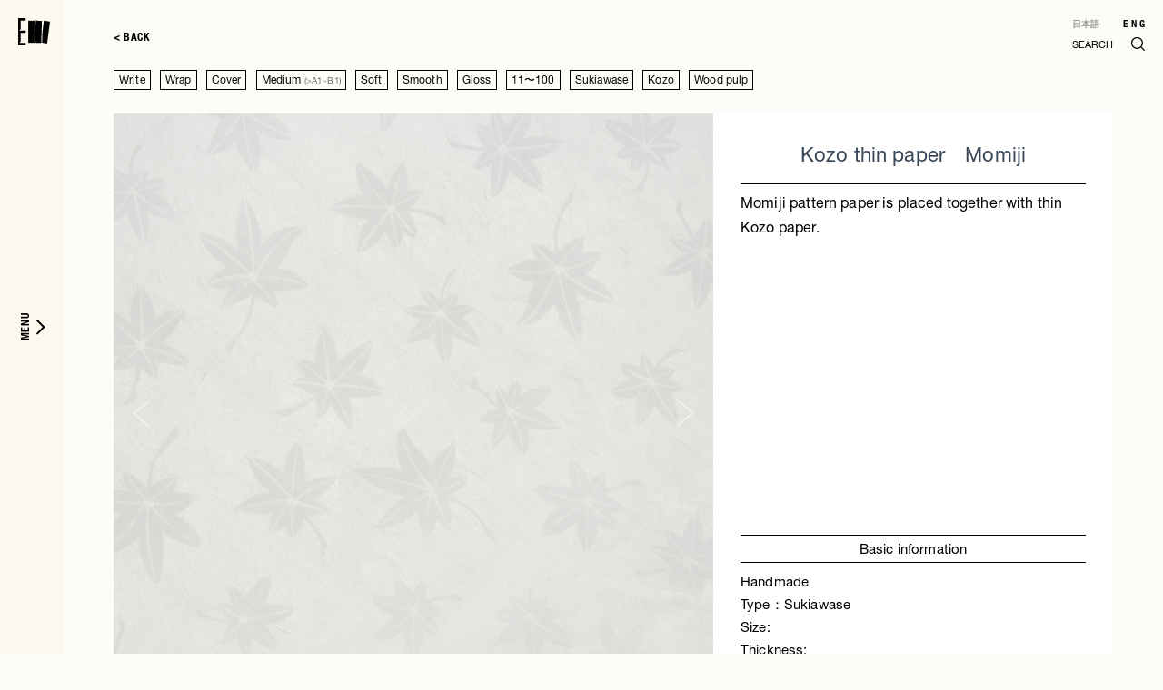

--- FILE ---
content_type: text/html; charset=UTF-8
request_url: https://echizen-washi.com/en/washi/washi-179183/
body_size: 32265
content:
<!DOCTYPE html>
<html dir="ltr" lang="en-US"
	prefix="og: https://ogp.me/ns#"  class="no-js" prefix="og: http://ogp.me/ns#">
	<head>
		<meta charset="UTF-8">
				
		
		<!-- dns prefetch -->
		<link href="//www.google-analytics.com" rel="dns-prefetch">

		<!-- meta -->
		<meta http-equiv="Content-Type" content="text/html; charset=UTF-8">
		<meta http-equiv="X-UA-Compatible" content="IE=edge,chrome=1">
		<meta name="apple-mobile-web-app-capable" content="yes">
		<meta name="viewport" content="width=device-width,initial-scale=1.0,user-scalable=no">

		<meta name="keywords" content="" />
		<meta name="description" content="1500年という長い歴史、最高の品質と技術を誇る越前和紙。ECHIZEN WASHIブランドは、紙漉きをこよなく愛する職人たちによって、あらゆる用途に向けた専門性の高い商品を誂える-Bespoke Washi-誂え和紙ブランドとして世界を魅了し、多彩で豊かな和様の文化を支え続ける和紙を未来へと継承します。">

				<meta property="og:title" content="Kozo thin paper Momiji | ECHIZEN WASHI｜ECHIZEN WASHI" />
				<meta property="og:type" content="website" />
		<meta property="og:site_name" content="https://echizen-washi.com" />
		<meta property="og:description" content="1500年という長い歴史、最高の品質と技術を誇る越前和紙。ECHIZEN WASHIブランドは、紙漉きをこよなく愛する職人たちによって、あらゆる用途に向けた専門性の高い商品を誂える-Bespoke Washi-誂え和紙ブランドとして世界を魅了し、多彩で豊かな和様の文化を支え続ける和紙を未来へと継承します。" />

		<meta property="og:url" content="https://echizen-washi.com/en/washi/washi-179183/">
		<meta property="og:image" content="https://echizen-washi.com/wp-content/uploads/2022/03/DSC_6305.jpg">
		<!-- icons -->
		<link rel="shortcut icon" href="https://echizen-washi.com/wp-content/themes/echizen_v2/img/favicon.ico">
		
		<meta name="format-detection" content="telephone=no">

		
		<!-- All in One SEO 4.3.9 - aioseo.com -->
		<title>Kozo thin paper Momiji | ECHIZEN WASHI</title>
		<meta name="robots" content="max-snippet:-1, max-image-preview:large, max-video-preview:-1" />
		<link rel="canonical" href="https://echizen-washi.com/en/washi/washi-179183/" />
		<meta name="generator" content="All in One SEO (AIOSEO) 4.3.9" />
		<meta property="og:locale" content="en_US" />
		<meta property="og:site_name" content="ECHIZEN WASHI" />
		<meta property="og:type" content="article" />
		<meta property="og:title" content="Kozo thin paper Momiji | ECHIZEN WASHI" />
		<meta property="og:url" content="https://echizen-washi.com/en/washi/washi-179183/" />
		<meta property="og:image" content="https://echizen-washi.com/wp-content/uploads/2022/03/DSC_6305.jpg" />
		<meta property="og:image:secure_url" content="https://echizen-washi.com/wp-content/uploads/2022/03/DSC_6305.jpg" />
		<meta property="og:image:width" content="1000" />
		<meta property="og:image:height" content="1000" />
		<meta property="article:published_time" content="2022-04-07T02:00:56+00:00" />
		<meta property="article:modified_time" content="2022-04-07T02:00:57+00:00" />
		<meta name="twitter:card" content="summary_large_image" />
		<meta name="twitter:title" content="Kozo thin paper Momiji | ECHIZEN WASHI" />
		<meta name="twitter:image" content="https://echizen-washi.com/wp-content/uploads/2022/03/DSC_6305.jpg" />
		<script type="application/ld+json" class="aioseo-schema">
			{"@context":"https:\/\/schema.org","@graph":[{"@type":"BreadcrumbList","@id":"https:\/\/echizen-washi.com\/en\/washi\/washi-179183\/#breadcrumblist","itemListElement":[{"@type":"ListItem","@id":"https:\/\/echizen-washi.com\/en\/#listItem","position":1,"item":{"@type":"WebPage","@id":"https:\/\/echizen-washi.com\/en\/","name":"\u30db\u30fc\u30e0","description":"1500\u5e74\u3068\u3044\u3046\u9577\u3044\u6b74\u53f2\u3001\u6700\u9ad8\u306e\u54c1\u8cea\u3068\u6280\u8853\u3092\u8a87\u308b\u8d8a\u524d\u548c\u7d19\u3002 \u3042\u3089\u3086\u308b\u7528\u9014\u306b\u5411\u3051\u305f\u5c02\u9580\u6027\u306e\u9ad8\u3044\u5546\u54c1\u3092\u304a\u5c4a\u3051\u3059\u308b \u8a82\u3048\u548c\u7d19\u30d6\u30e9\u30f3\u30c9\u3067\u3059\u3002","url":"https:\/\/echizen-washi.com\/en\/"},"nextItem":"https:\/\/echizen-washi.com\/en\/washi\/washi-179183\/#listItem"},{"@type":"ListItem","@id":"https:\/\/echizen-washi.com\/en\/washi\/washi-179183\/#listItem","position":2,"item":{"@type":"WebPage","@id":"https:\/\/echizen-washi.com\/en\/washi\/washi-179183\/","name":"Kozo thin paper\u3000Momiji","url":"https:\/\/echizen-washi.com\/en\/washi\/washi-179183\/"},"previousItem":"https:\/\/echizen-washi.com\/en\/#listItem"}]},{"@type":"Organization","@id":"https:\/\/echizen-washi.com\/en\/#organization","name":"ECHIZEN WASHI","url":"https:\/\/echizen-washi.com\/en\/"},{"@type":"Person","@id":"https:\/\/echizen-washi.com\/en\/author\/echizen\/#author","url":"https:\/\/echizen-washi.com\/en\/author\/echizen\/","name":"echizen"},{"@type":"WebPage","@id":"https:\/\/echizen-washi.com\/en\/washi\/washi-179183\/#webpage","url":"https:\/\/echizen-washi.com\/en\/washi\/washi-179183\/","name":"Kozo thin paper Momiji | ECHIZEN WASHI","inLanguage":"en-US","isPartOf":{"@id":"https:\/\/echizen-washi.com\/en\/#website"},"breadcrumb":{"@id":"https:\/\/echizen-washi.com\/en\/washi\/washi-179183\/#breadcrumblist"},"author":{"@id":"https:\/\/echizen-washi.com\/en\/author\/echizen\/#author"},"creator":{"@id":"https:\/\/echizen-washi.com\/en\/author\/echizen\/#author"},"image":{"@type":"ImageObject","url":"https:\/\/echizen-washi.com\/wp-content\/uploads\/2022\/03\/DSC_6305.jpg","@id":"https:\/\/echizen-washi.com\/en\/#mainImage","width":1000,"height":1000},"primaryImageOfPage":{"@id":"https:\/\/echizen-washi.com\/en\/washi\/washi-179183\/#mainImage"},"datePublished":"2022-04-07T02:00:56+09:00","dateModified":"2022-04-07T02:00:57+09:00"},{"@type":"WebSite","@id":"https:\/\/echizen-washi.com\/en\/#website","url":"https:\/\/echizen-washi.com\/en\/","name":"ECHIZEN WASHI","description":"Just another WordPress site","inLanguage":"en-US","publisher":{"@id":"https:\/\/echizen-washi.com\/en\/#organization"}}]}
		</script>
		<script type="text/javascript" >
			window.ga=window.ga||function(){(ga.q=ga.q||[]).push(arguments)};ga.l=+new Date;
			ga('create', "UA-171525137-1", 'auto');
			ga('send', 'pageview');
		</script>
		<script async src="https://www.google-analytics.com/analytics.js"></script>
		<!-- All in One SEO -->

<script type="text/javascript">
window._wpemojiSettings = {"baseUrl":"https:\/\/s.w.org\/images\/core\/emoji\/14.0.0\/72x72\/","ext":".png","svgUrl":"https:\/\/s.w.org\/images\/core\/emoji\/14.0.0\/svg\/","svgExt":".svg","source":{"concatemoji":"https:\/\/echizen-washi.com\/wp-includes\/js\/wp-emoji-release.min.js?ver=6.2.8"}};
/*! This file is auto-generated */
!function(e,a,t){var n,r,o,i=a.createElement("canvas"),p=i.getContext&&i.getContext("2d");function s(e,t){p.clearRect(0,0,i.width,i.height),p.fillText(e,0,0);e=i.toDataURL();return p.clearRect(0,0,i.width,i.height),p.fillText(t,0,0),e===i.toDataURL()}function c(e){var t=a.createElement("script");t.src=e,t.defer=t.type="text/javascript",a.getElementsByTagName("head")[0].appendChild(t)}for(o=Array("flag","emoji"),t.supports={everything:!0,everythingExceptFlag:!0},r=0;r<o.length;r++)t.supports[o[r]]=function(e){if(p&&p.fillText)switch(p.textBaseline="top",p.font="600 32px Arial",e){case"flag":return s("\ud83c\udff3\ufe0f\u200d\u26a7\ufe0f","\ud83c\udff3\ufe0f\u200b\u26a7\ufe0f")?!1:!s("\ud83c\uddfa\ud83c\uddf3","\ud83c\uddfa\u200b\ud83c\uddf3")&&!s("\ud83c\udff4\udb40\udc67\udb40\udc62\udb40\udc65\udb40\udc6e\udb40\udc67\udb40\udc7f","\ud83c\udff4\u200b\udb40\udc67\u200b\udb40\udc62\u200b\udb40\udc65\u200b\udb40\udc6e\u200b\udb40\udc67\u200b\udb40\udc7f");case"emoji":return!s("\ud83e\udef1\ud83c\udffb\u200d\ud83e\udef2\ud83c\udfff","\ud83e\udef1\ud83c\udffb\u200b\ud83e\udef2\ud83c\udfff")}return!1}(o[r]),t.supports.everything=t.supports.everything&&t.supports[o[r]],"flag"!==o[r]&&(t.supports.everythingExceptFlag=t.supports.everythingExceptFlag&&t.supports[o[r]]);t.supports.everythingExceptFlag=t.supports.everythingExceptFlag&&!t.supports.flag,t.DOMReady=!1,t.readyCallback=function(){t.DOMReady=!0},t.supports.everything||(n=function(){t.readyCallback()},a.addEventListener?(a.addEventListener("DOMContentLoaded",n,!1),e.addEventListener("load",n,!1)):(e.attachEvent("onload",n),a.attachEvent("onreadystatechange",function(){"complete"===a.readyState&&t.readyCallback()})),(e=t.source||{}).concatemoji?c(e.concatemoji):e.wpemoji&&e.twemoji&&(c(e.twemoji),c(e.wpemoji)))}(window,document,window._wpemojiSettings);
</script>
<style type="text/css">
img.wp-smiley,
img.emoji {
	display: inline !important;
	border: none !important;
	box-shadow: none !important;
	height: 1em !important;
	width: 1em !important;
	margin: 0 0.07em !important;
	vertical-align: -0.1em !important;
	background: none !important;
	padding: 0 !important;
}
</style>
	<link rel='stylesheet' id='wp-block-library-css' href='https://echizen-washi.com/wp-includes/css/dist/block-library/style.min.css?ver=6.2.8' media='all' />
<link rel='stylesheet' id='classic-theme-styles-css' href='https://echizen-washi.com/wp-includes/css/classic-themes.min.css?ver=6.2.8' media='all' />
<style id='global-styles-inline-css' type='text/css'>
body{--wp--preset--color--black: #000000;--wp--preset--color--cyan-bluish-gray: #abb8c3;--wp--preset--color--white: #ffffff;--wp--preset--color--pale-pink: #f78da7;--wp--preset--color--vivid-red: #cf2e2e;--wp--preset--color--luminous-vivid-orange: #ff6900;--wp--preset--color--luminous-vivid-amber: #fcb900;--wp--preset--color--light-green-cyan: #7bdcb5;--wp--preset--color--vivid-green-cyan: #00d084;--wp--preset--color--pale-cyan-blue: #8ed1fc;--wp--preset--color--vivid-cyan-blue: #0693e3;--wp--preset--color--vivid-purple: #9b51e0;--wp--preset--gradient--vivid-cyan-blue-to-vivid-purple: linear-gradient(135deg,rgba(6,147,227,1) 0%,rgb(155,81,224) 100%);--wp--preset--gradient--light-green-cyan-to-vivid-green-cyan: linear-gradient(135deg,rgb(122,220,180) 0%,rgb(0,208,130) 100%);--wp--preset--gradient--luminous-vivid-amber-to-luminous-vivid-orange: linear-gradient(135deg,rgba(252,185,0,1) 0%,rgba(255,105,0,1) 100%);--wp--preset--gradient--luminous-vivid-orange-to-vivid-red: linear-gradient(135deg,rgba(255,105,0,1) 0%,rgb(207,46,46) 100%);--wp--preset--gradient--very-light-gray-to-cyan-bluish-gray: linear-gradient(135deg,rgb(238,238,238) 0%,rgb(169,184,195) 100%);--wp--preset--gradient--cool-to-warm-spectrum: linear-gradient(135deg,rgb(74,234,220) 0%,rgb(151,120,209) 20%,rgb(207,42,186) 40%,rgb(238,44,130) 60%,rgb(251,105,98) 80%,rgb(254,248,76) 100%);--wp--preset--gradient--blush-light-purple: linear-gradient(135deg,rgb(255,206,236) 0%,rgb(152,150,240) 100%);--wp--preset--gradient--blush-bordeaux: linear-gradient(135deg,rgb(254,205,165) 0%,rgb(254,45,45) 50%,rgb(107,0,62) 100%);--wp--preset--gradient--luminous-dusk: linear-gradient(135deg,rgb(255,203,112) 0%,rgb(199,81,192) 50%,rgb(65,88,208) 100%);--wp--preset--gradient--pale-ocean: linear-gradient(135deg,rgb(255,245,203) 0%,rgb(182,227,212) 50%,rgb(51,167,181) 100%);--wp--preset--gradient--electric-grass: linear-gradient(135deg,rgb(202,248,128) 0%,rgb(113,206,126) 100%);--wp--preset--gradient--midnight: linear-gradient(135deg,rgb(2,3,129) 0%,rgb(40,116,252) 100%);--wp--preset--duotone--dark-grayscale: url('#wp-duotone-dark-grayscale');--wp--preset--duotone--grayscale: url('#wp-duotone-grayscale');--wp--preset--duotone--purple-yellow: url('#wp-duotone-purple-yellow');--wp--preset--duotone--blue-red: url('#wp-duotone-blue-red');--wp--preset--duotone--midnight: url('#wp-duotone-midnight');--wp--preset--duotone--magenta-yellow: url('#wp-duotone-magenta-yellow');--wp--preset--duotone--purple-green: url('#wp-duotone-purple-green');--wp--preset--duotone--blue-orange: url('#wp-duotone-blue-orange');--wp--preset--font-size--small: 13px;--wp--preset--font-size--medium: 20px;--wp--preset--font-size--large: 36px;--wp--preset--font-size--x-large: 42px;--wp--preset--spacing--20: 0.44rem;--wp--preset--spacing--30: 0.67rem;--wp--preset--spacing--40: 1rem;--wp--preset--spacing--50: 1.5rem;--wp--preset--spacing--60: 2.25rem;--wp--preset--spacing--70: 3.38rem;--wp--preset--spacing--80: 5.06rem;--wp--preset--shadow--natural: 6px 6px 9px rgba(0, 0, 0, 0.2);--wp--preset--shadow--deep: 12px 12px 50px rgba(0, 0, 0, 0.4);--wp--preset--shadow--sharp: 6px 6px 0px rgba(0, 0, 0, 0.2);--wp--preset--shadow--outlined: 6px 6px 0px -3px rgba(255, 255, 255, 1), 6px 6px rgba(0, 0, 0, 1);--wp--preset--shadow--crisp: 6px 6px 0px rgba(0, 0, 0, 1);}:where(.is-layout-flex){gap: 0.5em;}body .is-layout-flow > .alignleft{float: left;margin-inline-start: 0;margin-inline-end: 2em;}body .is-layout-flow > .alignright{float: right;margin-inline-start: 2em;margin-inline-end: 0;}body .is-layout-flow > .aligncenter{margin-left: auto !important;margin-right: auto !important;}body .is-layout-constrained > .alignleft{float: left;margin-inline-start: 0;margin-inline-end: 2em;}body .is-layout-constrained > .alignright{float: right;margin-inline-start: 2em;margin-inline-end: 0;}body .is-layout-constrained > .aligncenter{margin-left: auto !important;margin-right: auto !important;}body .is-layout-constrained > :where(:not(.alignleft):not(.alignright):not(.alignfull)){max-width: var(--wp--style--global--content-size);margin-left: auto !important;margin-right: auto !important;}body .is-layout-constrained > .alignwide{max-width: var(--wp--style--global--wide-size);}body .is-layout-flex{display: flex;}body .is-layout-flex{flex-wrap: wrap;align-items: center;}body .is-layout-flex > *{margin: 0;}:where(.wp-block-columns.is-layout-flex){gap: 2em;}.has-black-color{color: var(--wp--preset--color--black) !important;}.has-cyan-bluish-gray-color{color: var(--wp--preset--color--cyan-bluish-gray) !important;}.has-white-color{color: var(--wp--preset--color--white) !important;}.has-pale-pink-color{color: var(--wp--preset--color--pale-pink) !important;}.has-vivid-red-color{color: var(--wp--preset--color--vivid-red) !important;}.has-luminous-vivid-orange-color{color: var(--wp--preset--color--luminous-vivid-orange) !important;}.has-luminous-vivid-amber-color{color: var(--wp--preset--color--luminous-vivid-amber) !important;}.has-light-green-cyan-color{color: var(--wp--preset--color--light-green-cyan) !important;}.has-vivid-green-cyan-color{color: var(--wp--preset--color--vivid-green-cyan) !important;}.has-pale-cyan-blue-color{color: var(--wp--preset--color--pale-cyan-blue) !important;}.has-vivid-cyan-blue-color{color: var(--wp--preset--color--vivid-cyan-blue) !important;}.has-vivid-purple-color{color: var(--wp--preset--color--vivid-purple) !important;}.has-black-background-color{background-color: var(--wp--preset--color--black) !important;}.has-cyan-bluish-gray-background-color{background-color: var(--wp--preset--color--cyan-bluish-gray) !important;}.has-white-background-color{background-color: var(--wp--preset--color--white) !important;}.has-pale-pink-background-color{background-color: var(--wp--preset--color--pale-pink) !important;}.has-vivid-red-background-color{background-color: var(--wp--preset--color--vivid-red) !important;}.has-luminous-vivid-orange-background-color{background-color: var(--wp--preset--color--luminous-vivid-orange) !important;}.has-luminous-vivid-amber-background-color{background-color: var(--wp--preset--color--luminous-vivid-amber) !important;}.has-light-green-cyan-background-color{background-color: var(--wp--preset--color--light-green-cyan) !important;}.has-vivid-green-cyan-background-color{background-color: var(--wp--preset--color--vivid-green-cyan) !important;}.has-pale-cyan-blue-background-color{background-color: var(--wp--preset--color--pale-cyan-blue) !important;}.has-vivid-cyan-blue-background-color{background-color: var(--wp--preset--color--vivid-cyan-blue) !important;}.has-vivid-purple-background-color{background-color: var(--wp--preset--color--vivid-purple) !important;}.has-black-border-color{border-color: var(--wp--preset--color--black) !important;}.has-cyan-bluish-gray-border-color{border-color: var(--wp--preset--color--cyan-bluish-gray) !important;}.has-white-border-color{border-color: var(--wp--preset--color--white) !important;}.has-pale-pink-border-color{border-color: var(--wp--preset--color--pale-pink) !important;}.has-vivid-red-border-color{border-color: var(--wp--preset--color--vivid-red) !important;}.has-luminous-vivid-orange-border-color{border-color: var(--wp--preset--color--luminous-vivid-orange) !important;}.has-luminous-vivid-amber-border-color{border-color: var(--wp--preset--color--luminous-vivid-amber) !important;}.has-light-green-cyan-border-color{border-color: var(--wp--preset--color--light-green-cyan) !important;}.has-vivid-green-cyan-border-color{border-color: var(--wp--preset--color--vivid-green-cyan) !important;}.has-pale-cyan-blue-border-color{border-color: var(--wp--preset--color--pale-cyan-blue) !important;}.has-vivid-cyan-blue-border-color{border-color: var(--wp--preset--color--vivid-cyan-blue) !important;}.has-vivid-purple-border-color{border-color: var(--wp--preset--color--vivid-purple) !important;}.has-vivid-cyan-blue-to-vivid-purple-gradient-background{background: var(--wp--preset--gradient--vivid-cyan-blue-to-vivid-purple) !important;}.has-light-green-cyan-to-vivid-green-cyan-gradient-background{background: var(--wp--preset--gradient--light-green-cyan-to-vivid-green-cyan) !important;}.has-luminous-vivid-amber-to-luminous-vivid-orange-gradient-background{background: var(--wp--preset--gradient--luminous-vivid-amber-to-luminous-vivid-orange) !important;}.has-luminous-vivid-orange-to-vivid-red-gradient-background{background: var(--wp--preset--gradient--luminous-vivid-orange-to-vivid-red) !important;}.has-very-light-gray-to-cyan-bluish-gray-gradient-background{background: var(--wp--preset--gradient--very-light-gray-to-cyan-bluish-gray) !important;}.has-cool-to-warm-spectrum-gradient-background{background: var(--wp--preset--gradient--cool-to-warm-spectrum) !important;}.has-blush-light-purple-gradient-background{background: var(--wp--preset--gradient--blush-light-purple) !important;}.has-blush-bordeaux-gradient-background{background: var(--wp--preset--gradient--blush-bordeaux) !important;}.has-luminous-dusk-gradient-background{background: var(--wp--preset--gradient--luminous-dusk) !important;}.has-pale-ocean-gradient-background{background: var(--wp--preset--gradient--pale-ocean) !important;}.has-electric-grass-gradient-background{background: var(--wp--preset--gradient--electric-grass) !important;}.has-midnight-gradient-background{background: var(--wp--preset--gradient--midnight) !important;}.has-small-font-size{font-size: var(--wp--preset--font-size--small) !important;}.has-medium-font-size{font-size: var(--wp--preset--font-size--medium) !important;}.has-large-font-size{font-size: var(--wp--preset--font-size--large) !important;}.has-x-large-font-size{font-size: var(--wp--preset--font-size--x-large) !important;}
.wp-block-navigation a:where(:not(.wp-element-button)){color: inherit;}
:where(.wp-block-columns.is-layout-flex){gap: 2em;}
.wp-block-pullquote{font-size: 1.5em;line-height: 1.6;}
</style>
<link rel='stylesheet' id='bogo-css' href='https://echizen-washi.com/wp-content/plugins/bogo/includes/css/style.css?ver=3.7' media='all' />
<link rel='stylesheet' id='contact-form-7-css' href='https://echizen-washi.com/wp-content/plugins/contact-form-7/includes/css/styles.css?ver=5.7.7' media='all' />
<script type='text/javascript' src='https://echizen-washi.com/wp-includes/js/jquery/jquery.min.js?ver=3.6.4' id='jquery-core-js'></script>
<script type='text/javascript' src='https://echizen-washi.com/wp-includes/js/jquery/jquery-migrate.min.js?ver=3.4.0' id='jquery-migrate-js'></script>
<link rel="alternate" hreflang="ja" href="https://echizen-washi.com/washi/washi-179183/" />
<link rel="alternate" hreflang="en-US" href="https://echizen-washi.com/en/washi/washi-179183/" />

		<!-- css -->
		<link rel="stylesheet" href="https://echizen-washi.com/wp-content/themes/echizen_v2/css/common.css" media="all">
		<link rel="stylesheet" href="https://echizen-washi.com/wp-content/themes/echizen_v2/css/style.css" media="all">
<!-- Global site tag (gtag.js) - Google Analytics -->
<script async src="https://www.googletagmanager.com/gtag/js?id=UA-171525137-1"></script>
<script>
  window.dataLayer = window.dataLayer || [];
  function gtag(){dataLayer.push(arguments);}
  gtag('js', new Date());

  gtag('config', 'UA-171525137-1');
</script>

</head>

<body class="body-en">

<div id="wrapper">
	<div id="container">

<div id="nav_lang">
	<div id="navbar_bogo_switch">
		<ul class="bogo-language-switcher"><li class="en-US en current first"><a rel="alternate" hreflang="en-US" href="https://echizen-washi.com/en/washi/washi-179183/" title="English">ENG</a></li>
<li class="ja last"><a rel="alternate" hreflang="ja" href="https://echizen-washi.com/washi/washi-179183/" title="Japanese">日本語</a></li>
</ul>
		
	</div>
	<form method="get" class="searchform" action="https://echizen-washi.com/en/">
  <input type="text" placeholder="SEARCH" name="s" class="searchfield" value="" />
  <input type="submit" value="" alt="SEARCH" title="SEARCH" class="searchsubmit">
</form></div>

<nav id="nav" class="flex">


	<div id="nav_logo">
		<a class="pj" href="https://echizen-washi.com/en/">
			<svg version="1.1" xmlns="http://www.w3.org/2000/svg" xmlns:xlink="http://www.w3.org/1999/xlink" viewBox="0 0 180 152.87">
<g>
	<polygon points="0,0 0,14 0,69.44 0,83.44 0,138.87 0,152.87 14,152.87 42,152.87 42,138.87 35,138.87 14,138.87 7,138.87 
		14,131.78 14,83.44 42,83.44 42,69.44 35,69.44 14,69.44 7,69.44 14,62.34 14,14 42,14 42,0 14,0 	"/>
	<rect x="57.03" y="14.44" width="35.1" height="124.01"/>
	<polygon points="134.19,15.37 99.13,14.03 96.73,89.38 96.73,138.02 130.7,139.32 	"/>
	<polygon points="145.3,14.09 137.22,77.2 135.29,137.78 164.1,142.22 180,19.45 	"/>
</g>
</svg>

		</a>
	</div>

	<div id="nav_logotype">
		<a class="pj" href="https://echizen-washi.com/en/">
			<svg version="1.1" xmlns="http://www.w3.org/2000/svg" xmlns:xlink="http://www.w3.org/1999/xlink" viewBox="0 0 300 60.55">
<g>
	<polygon points="141.34,0.27 150.4,36.64 151.56,36.64 151.56,0.27 158.3,0.27 158.3,60.3 151.53,60.3 142.51,23.93 141.34,23.93 
		141.34,60.3 134.61,60.3 134.61,0.27 	"/>
	<rect x="77.19" y="0.27" width="6.77" height="60.03"/>
	<rect x="293.23" y="0.27" width="6.77" height="60.03"/>
	<polygon points="17.21,0.27 17.21,5.84 6.77,5.84 6.77,25.41 15.25,25.41 15.25,31.05 6.77,31.05 6.77,54.73 17.21,54.73 
		17.21,60.3 0,60.3 0,0.27 	"/>
	<polygon points="130.36,0.27 130.36,5.84 118.48,5.84 118.48,25.41 128.4,25.41 128.4,31.05 118.48,31.05 118.48,54.73 
		130.36,54.73 130.36,60.3 111.72,60.3 111.72,0.27 	"/>
	<polygon points="54.22,0.27 54.23,25.41 64.34,25.41 64.34,0.27 71.11,0.27 71.11,60.3 64.34,60.3 64.34,31.04 54.21,31.04 
		54.22,60.3 47.46,60.3 47.46,0.27 	"/>
	<polygon points="270.27,0.27 270.27,25.41 280.38,25.41 280.38,0.27 287.15,0.27 287.15,60.3 280.38,60.3 280.38,31.04 
		270.25,31.04 270.27,60.3 263.5,60.3 263.5,0.27 	"/>
	<path d="M34.62,35.83v15.44c0,1.53-0.74,2.82-3.25,2.82c-2.51,0-3.25-1.28-3.25-2.82v-42c0-1.51,0.74-2.8,3.25-2.8
		c2.51,0,3.25,1.29,3.25,2.8v9.51h6.75v-7.32c0-9.39-1.19-11.46-10-11.46c-9.05,0-9.99,1.8-9.99,11.46v37.63
		c0,9.39,1.2,11.46,10.02,11.46c9.06,0,9.98-1.8,9.98-11.46V35.83H34.62z"/>
	<polygon points="204.46,0.26 202.2,36.64 201.24,36.64 198,0.26 192.16,0.26 189.31,36.64 188.39,36.64 185.7,0.26 178.93,0.26 
		183.44,60.29 191.29,60.29 194.53,23.28 195.63,23.28 198.87,60.29 206.72,60.29 211.23,0.26 	"/>
	<polygon points="105.6,0.34 105.6,5.9 95.56,54.73 106.15,54.73 106.15,60.3 88.95,60.3 88.93,54.73 99.14,5.9 90,5.9 90,0.34 	"/>
	<path d="M230.21,0.26h-12.67l-4.79,60.03h6.76l1.06-14.5h6.65l1.02,14.5h6.77L230.21,0.26z M220.97,40.26l2.14-33.23h1.56
		l2.11,33.23H220.97z"/>
	<path d="M258.42,41.47c0-6.58-1.48-8.27-6.64-13.43c0-0.01-2.28-2.31-2.28-2.31c-3.85-3.85-4.32-5.09-4.32-9.9l0-6.5
		c0-1.57,0.74-2.85,3.25-2.85c2.51,0,3.26,1.2,3.26,2.85v9.47l6.74,0.01l0.01-7.33c0-9.56-1.15-11.48-9.99-11.48
		c-8.84,0-9.98,1.93-9.98,11.48l-0.02,6.75c0,5.25,2.94,8.27,8.1,13.43c0,0,2.28,2.34,2.28,2.34c2.79,2.77,2.85,4.47,2.85,8.08v9.14
		c0,1.57-0.74,2.85-3.25,2.85c-2.51,0-3.26-1.28-3.26-2.85l0.02-11.65h-6.76v9.59c0,8.96,0.97,11.38,10,11.38
		c9.16,0,9.99-2.01,9.99-11.41L258.42,41.47z"/>
</g>
</svg>
		</a>
	</div>

	<div id="nav_open" class="nav_btn">
		<p class="txt en">MENU</p>
	</div>
	<div id="nav_close" class="nav_btn">
		<div class="icon"></div>
	</div>

	<div id="mainnav">
		<ul class="nav_list flex">
			<li class="navli bespoke">
				<a class="pj Link_line" href="https://echizen-washi.com/en/bespoke/">BESPOKE</a></li>
			<li class="navli washi_archive">
				<a class="Link_line" href="https://echizen-washi.com/en/washi-archive/" target="_blank">ARCHIVE</a></li>
			<li class="navli heritage hassub">
				<a class="pj Link_line" href="https://echizen-washi.com/en/heritage/">HERITAGE</a>
				<ul class="submenu">
					<li><a class="pj Link_line" href="https://echizen-washi.com/en/heritage/place/">Place</a></li>
					<li><a class="pj Link_line" href="https://echizen-washi.com/en/heritage/technique/">Technique</a></li>
					<li><a class="pj Link_line" href="https://echizen-washi.com/en/heritage/material/">Material</a></li>
				</ul>
			</li>
			<li class="navli people hassub">
				<a class="pj Link_line" href="https://echizen-washi.com/en/people/">PEOPLE</a>
				<ul class="submenu">
					<li><a class="pj Link_line" href="https://echizen-washi.com/en/people/areamap/">Area Map</a></li>
					<li><a class="pj Link_line" href="https://echizen-washi.com/en/people/collaboration/">Collaboration</a></li>
					<li><a class="pj Link_line" href="https://echizen-washi.com/en/people/washimakers/">Washi Makers</a></li>
				</ul>
			</li>
			<li class="navli journal">
				<a class="pj Link_line" href="https://echizen-washi.com/en/journal/">JOURNAL</a></li>
			<li class="navli about">
				<a class="pj Link_line" href="https://echizen-washi.com/en/about/">ABOUT</a></li>
			<li class="navli contact">
				<a class="pj Link_line" href="https://echizen-washi.com/en/contact/">CONTACT</a></li>
		</ul>

				<ul id="sp_sub_links">
			<a class="pj" href="https://echizen-washi.com/en/echizen-washi-industrial-cooperative/">Echizen Washi Industrial Cooperative</a>
			<a class="pj" href="https://echizen-washi.com/en/privacy-policy/">Privacy Policy</a>
		</ul>

	</div>

</nav>


		<div id="barba-wrapper">
			<div class="barba-container">

<div id="nav_bogo_switch">
	<ul class="bogo-language-switcher"><li class="en-US en current first"><a rel="alternate" hreflang="en-US" href="https://echizen-washi.com/en/washi/washi-179183/" title="English">ENG</a></li>
<li class="ja last"><a rel="alternate" hreflang="ja" href="https://echizen-washi.com/washi/washi-179183/" title="Japanese">日本語</a></li>
</ul>
</div>

<div id="washi_single">
<div id="washi" class="pages single">

<div id="maincontents">

<section id="wm_header">
	<div id="bespoke_search_back">
		<a href="#" onclick="javascript:window.history.back();return false;">&lt; BACK</a>
	</div>
	<ul id="wm_tags">
					<li><a class="pj" href="https://echizen-washi.com/en/washi_tag/purpose/write/">Write</a></li>
					<li><a class="pj" href="https://echizen-washi.com/en/washi_tag/purpose/wrap/">Wrap</a></li>
					<li><a class="pj" href="https://echizen-washi.com/en/washi_tag/purpose/cover/">Cover</a></li>
					<li><a class="pj" href="https://echizen-washi.com/en/washi_tag/size/medium/">Medium <span>(>A1~B1)</span></a></li>
					<li><a class="pj" href="https://echizen-washi.com/en/washi_tag/texture/soft/">Soft</a></li>
					<li><a class="pj" href="https://echizen-washi.com/en/washi_tag/texture/smooth/">Smooth</a></li>
					<li><a class="pj" href="https://echizen-washi.com/en/washi_tag/texture/gloss/">Gloss</a></li>
					<li><a class="pj" href="https://echizen-washi.com/en/washi_tag/lot/l11-100/">11〜100</a></li>
					<li><a class="pj" href="https://echizen-washi.com/en/washi_tag/type/sukiawase/">Sukiawase</a></li>
					<li><a class="pj" href="https://echizen-washi.com/en/washi_tag/materials/kozo/">Kozo</a></li>
					<li><a class="pj" href="https://echizen-washi.com/en/washi_tag/materials/wood-pulp/">Wood pulp</a></li>
			</ul>
</section>

<section id="kv" class="flex flex_stretch">
		<div id="images">
		<div class="owl-carousel">
							<div class="slideimg" style="background-image: url(https://echizen-washi.com/wp-content/uploads/2022/03/DSC_6305.jpg);"></div>
							<div class="slideimg" style="background-image: url(https://echizen-washi.com/wp-content/uploads/2022/03/DSC_6305_s-1200x1034.jpg);"></div>
					</div>
	</div>

	<div id="baseinfo" class="flex">
		<div class="in">
			<h1>Kozo thin paper　Momiji</h1>
			<div id="info">
				Momiji pattern paper  is placed together with thin Kozo paper.			</div>
		</div>
		<div id="sub_info">
			<h3>Basic information</h3>
			<p><p>Handmade<br />
Type：Sukiawase<br />
Size:<br />
Thickness:<br />
Material：Kozo/Wood pulp</p>
</p>
		</div>
	</div>

	<div id="maker_block">
		<p class="block_header">Washi maker</p>
				<a class="thumb pj" href="https://echizen-washi.com/en/people/washimakers/washimakers-751/" style="background-image: url(https://echizen-washi.com/wp-content/uploads/2020/05/yamada_seishisho_1-1200x857.jpg);">
		</a>
		<div id="maker_info">
			<div class="name_block">
				<h3>Yamada Seishisho</h3>
				<a class="pj more" href="https://echizen-washi.com/en/people/washimakers/washimakers-751/">read more ></a>
			</div>
			<div class="detail_block">
				<div class="basic">
					<p><p>Studio 23-3 Otaki,Echizen city,Fukui<br />
Home 10-51-4  Iwamoto,Echizen city,Fukui</p>
</p>
				</div>
				<div class="desc">
					<h4>Our specialty is 100% kozo washi and thin washi</h4>
					<p>Since its establishment in 1897, we have been making washi by hand. We are especially good at producing 100% kozo washi and thin washi.
In addition, ･･･</p>
				</div>
			</div>
		</div>
	</div>
	
</section>


<section class="bb">
	<div class="blockWrap">
		<div class="contents en btt">
			<a class="pj" href="https://echizen-washi.com/en/bespoke/">
								<p>Back to Bespoke</p>
				<span class="icon"><i></i><i></i><i></i></span>
			</a>
		</div>
	</div>
</section>

	

</div><!-- #maincontents -->
</div><!-- #single -->
</div><!-- #washi_single -->

		</div><!-- .barba-container -->
	</div><!-- #barba-wrapper -->
</div><!-- #container -->

<footer id="footer" class="footer flex">
	<div id="copyright">
		<a	class="pj" href="https://echizen-washi.com/en/echizen-washi-industrial-cooperative/">©2020 Echizen Washi Industrial Cooperative</a>
	</div>
	<div id="top_footer">
		<ul>
			<li><a class="pj Link_line" href="https://echizen-washi.com/en/journal/">Journal</a></li>
			<li><a class="pj Link_line" href="https://echizen-washi.com/en/about/">About</a></li>
			<li><a class="pj Link_line" href="https://echizen-washi.com/en/contact/">Contact</a></li>
		</ul>
	</div>
	<div id="footer_links">
		<a class="pj" href="https://echizen-washi.com/en/echizen-washi-industrial-cooperative/">Echizen Washi Industrial Cooperative</a>
		<a class="pj" href="https://echizen-washi.com/en/privacy-policy/">Privacy Policy</a>
	</div>
</footer>

</div><!-- #wrapper -->

<!-- javascript -->
<script src="https://echizen-washi.com/wp-content/themes/echizen_v2/js/common.js"></script>
<script src="https://echizen-washi.com/wp-content/themes/echizen_v2/js/script.js"></script>

<script type='text/javascript' src='https://echizen-washi.com/wp-content/plugins/contact-form-7/includes/swv/js/index.js?ver=5.7.7' id='swv-js'></script>
<script type='text/javascript' id='contact-form-7-js-extra'>
/* <![CDATA[ */
var wpcf7 = {"api":{"root":"https:\/\/echizen-washi.com\/en\/wp-json\/","namespace":"contact-form-7\/v1"}};
/* ]]> */
</script>
<script type='text/javascript' src='https://echizen-washi.com/wp-content/plugins/contact-form-7/includes/js/index.js?ver=5.7.7' id='contact-form-7-js'></script>

</body>
</html>



--- FILE ---
content_type: text/css
request_url: https://echizen-washi.com/wp-content/themes/echizen_v2/css/style.css
body_size: 84628
content:
@charset "UTF-8";

/* @import must be at top of file, otherwise CSS will not work */
@import url("//hello.myfonts.net/count/3b9c60");
  
@font-face {
  font-family: 'HelveticaNeueLTPro-Roman';
  src: url('../webFonts/HelveticaNeueLTPro-Roman/font.woff2') format('woff2'), url('../webFonts/HelveticaNeueLTPro-Roman/font.woff') format('woff');
}
@font-face {
  font-family: 'HelveticaNeueLTPro-BdCn';
  src: url('../webFonts/HelveticaNeueLTPro-BdCn/font.woff2') format('woff2'), url('../webFonts/HelveticaNeueLTPro-BdCn/font.woff') format('woff');
}


/* ======================================================
-----mainContents------------------------------------
=========================================================*/
* {
	-webkit-box-sizing: border-box;
	   -moz-box-sizing: border-box;
		 -o-box-sizing: border-box;
		-ms-box-sizing: border-box;
			box-sizing: border-box;
}
html {
	margin : 0;
	padding : 0;
	font-size:62.5%;
}
body {
	margin : 0;
	padding : 0;
	width : 100%;
	height:100%;
	font-family: "游ゴシック体", YuGothic, "Yu Gothic Medium", sans-serif;
	font-size: 1.4rem;
	color:#000;
	line-height:2;
	letter-spacing: 0.05em;
	z-index: 1;
	-webkit-text-size-adjust:none;
	background-color:#fefcf9;
	-webkit-font-smoothing: antialiased;
	-moz-osx-font-smoothing: auto | grayscale;
	font-feature-settings : "palt";
}
body.fixed {
	position: fixed;
	width: 100%;
	height: 100%;
	left: 0;
}

a {
	display: block;
	color:#000;
	text-decoration: none;
	word-break: break-word;
  -webkit-transition:0.3s;
  transition: 0.3s;
}
img {
	width: 100%;
	height: auto;
	display: block;
	vertical-align: text-bottom;
}

li{
	list-style:none;
}
/* SVG */
.svg-block {
  display: block;
}
object {
	pointer-events: none;
}
.svg-link object {
	overflow:visible;
}
/* SVG */
svg {
	width: 100%;
	height: 100%;
}
::selection {
 background: #999;
 color:#FFF;
}
::-moz-selection {
 background: #999;
 color:#FFF;
}
form ::selection {
 background: #999;
 color:#FFF;
}
form ::-moz-selection {
 background: #999;
 color:#FFF;
}

:focus {
	outline: 0;
}

.nolink {
	cursor: none;
}
.br_sp {
	display: none;
}
.br_pc {
	display: inline-block;
}


/*---Animation */
.anime .obj {
	-webkit-transition: 0.8s;
	transition: 0.8s;
	-webkit-transition-timing-function: cubic-bezier(0.165, 0.84, 0.44, 1);
	transition-timing-function: cubic-bezier(0.165, 0.84, 0.44, 1);
	-webkit-transform: translate3d(0,0,0);
	transform: translate3d(0,0,0);
	opacity: 0;
}
.anime.active .obj {
	-webkit-transform: translate3d(0,0,0);
	transform: translate3d(0,0,0);
	opacity: 1;
}

/*---Flex box */
.flex {
	display:-webkit-flex;
	display:flex;
	-webkit-justify-content: space-between;
	justify-content: space-between;
	-webkit-flex-wrap: wrap;
	flex-wrap: wrap;
	-webkit-align-items: center;
	align-items:center;
}
.flex_center {
	-webkit-justify-content: center;
	justify-content: center;
}
.flex_left {
	-webkit-justify-content: flex-start;
	justify-content: flex-start;
}
.flex_right {
	-webkit-justify-content: flex-end;
	justify-content: flex-end;
}
.flex_top {
	-webkit-align-items: flex-start;
	align-items: flex-start;
}
.flex_bottom {
	-webkit-align-items: flex-end;
	align-items: flex-end;
}
.flex_stretch {
	-webkit-align-items: stretch;
	align-items: stretch;
}
.flexself_center {
	-webkit-align-self: center;
	align-self: center;
}
.flexself_left {
	-webkit-align-self: flex-start;
	align-self: flex-start;
}
.flexself_right {
	-webkit-align-self: flex-end;
	align-self: flex-end;
}

.bg_cover {
	width: 100%;
	height: 100%;
	background-position: center;
	background-repeat: no-repeat;
	background-size: cover;
}
.fix_img {
	width: 100%;
	position: relative;
	background-attachment: fixed;
}


/* ***** Form **************** */
input,
input:focus,
textarea,
select {
	width: 100%;
	margin-bottom: 20px;
	padding: 10px;
	font-size:inherit;
	font-size: 1.5rem;
	-webkit-appearance: none;
	border: 1px #969696 solid;
	border-radius: 0;
	color: #000;
	vertical-align: middle;
	background-color: transparent;
	background: #FFF;
}
input,
textarea,
select {
	font-family: 'HelveticaNeueLTPro-Roman', "游ゴシック体", YuGothic, "Yu Gothic Medium", sans-serif;
}
:placeholder-shown {
	color: #000;
	font-family: 'HelveticaNeueLTPro-Roman', "游ゴシック体", YuGothic, "Yu Gothic Medium", sans-serif;
}
::-webkit-input-placeholder {
	color: #000;
	font-family: 'HelveticaNeueLTPro-Roman', "游ゴシック体", YuGothic, "Yu Gothic Medium", sans-serif;
}
:-moz-placeholder {
	color: #000;
	font-family: 'HelveticaNeueLTPro-Roman', "游ゴシック体", YuGothic, "Yu Gothic Medium", sans-serif;
}
::-moz-placeholder {
	color: #000;
	font-family: 'HelveticaNeueLTPro-Roman', "游ゴシック体", YuGothic, "Yu Gothic Medium", sans-serif;
}
:-ms-input-placeholder {
	color: #000;
	font-family: 'HelveticaNeueLTPro-Roman', "游ゴシック体", YuGothic, "Yu Gothic Medium", sans-serif;
}
::-ms-input-placeholder {
	color: #000;
	font-family: 'HelveticaNeueLTPro-Roman', "游ゴシック体", YuGothic, "Yu Gothic Medium", sans-serif;
}
#contact :placeholder-shown {
	color: #969696;
}
#contact ::-webkit-input-placeholder {
	color: #969696;
}
#contact :-moz-placeholder {
	color: #969696;
}
#contact ::-moz-placeholder {
	color: #969696;
}
#contact :-ms-input-placeholder {
	color: #969696;
}
#contact ::-ms-input-placeholder {
	color: #969696;
}
.searchbox input {
	font-family:'HelveticaNeueLTPro-BdCn', sans-serif;
	letter-spacing: 0.05em;
}
.searchbox :placeholder-shown {
	color: #000;
	font-family:'HelveticaNeueLTPro-BdCn', sans-serif;
	letter-spacing: 0.05em;
}
.searchbox ::-webkit-input-placeholder {
	color: #000;
	font-family:'HelveticaNeueLTPro-BdCn', sans-serif;
	letter-spacing: 0.05em;
}
.searchbox :-moz-placeholder {
	color: #000;
	font-family:'HelveticaNeueLTPro-BdCn', sans-serif;
	letter-spacing: 0.05em;
}
.searchbox ::-moz-placeholder {
	color: #000;
	font-family:'HelveticaNeueLTPro-BdCn', sans-serif;
	letter-spacing: 0.05em;
}
.searchbox :-ms-input-placeholder {
	color: #000;
	font-family:'HelveticaNeueLTPro-BdCn', sans-serif;
	letter-spacing: 0.05em;
}
.searchbox ::-ms-input-placeholder {
	color: #000;
	font-family:'HelveticaNeueLTPro-BdCn', sans-serif;
	letter-spacing: 0.05em;
}
input.wpcf7-submit {
	width: 100px;
	float: right;
	margin: 0;
	color: #FFF;
	border: 0;
	background: #000;
}
input.wpcf7-submit:hover {
	opacity: 0.6;
}
div.wpcf7-validation-errors,
div.wpcf7-acceptance-missing,
div.wpcf7-mail-sent-ok {
	border: 0;
}
div.wpcf7-response-output,
span.wpcf7-not-valid-tip {
	font-size: 1.2rem;
	letter-spacing: 0;
	color: #f00;
	line-height: 1.4;
}
div.wpcf7-response-output {
	width: 100%;
	margin: 0;
	margin-top: 30px;
	padding: 0;
	color: #f00;
}
span.wpcf7-not-valid-tip {
	margin-top: -15px;
}

/* Form */
input[type=radio], input[type=checkbox] {
	display: none;
}
.radio,
.checkbox {
	position: relative;
	display: inline-block;
	padding-right: 10px;
	padding-bottom: 10px;
	cursor: pointer;
	transition: .3s;
}
.checkbox label {
	position: relative;
}
.radio span,
.checkbox span {
	display: block;
	padding-left: 24px;
	border: 0;
	text-align: left;
}
.radio span:after,
.checkbox span:after {
	content: '';
	width: 16px;
	height: 16px;
	display: block;
	position: absolute;
	top: 50%;
	left: 0;
	margin-top: -9px;
	border: 1px #374556 solid;
	transition: 0.3s;
}
.radio span:after {
	border-radius: 50%;
}
.radio span:before {
	content: '';
	position: absolute;
	top: 50%;
	left: 5px;
	display: block;
	margin-top: -7px;
	width: 12px;
	height: 12px;
	border-radius: 50%;
	background-color: #374556;
	opacity: 0;
	transition: 0.3s;
}
.checkbox span:before {
	content: '';
	width: 7px;
	height: 11px;
	display: block;
	position: absolute;
	top: 50%;
	left: 5px;
	margin-top: -9px;
	border-right: 2px solid #FFF;
	border-bottom: 2px solid #FFF;
	opacity: 0;
	z-index: 1;
	-webkit-transform: rotate(45deg);
	-ms-transform: rotate(45deg);
	transform: rotate(45deg);
	transition: 0.3s;
}
input[type=radio]:checked + span:after,
input[type=checkbox]:checked + span:after {
	background: #374556;
}
input[type=radio]:checked + span:before,
input[type=checkbox]:checked + span:before {
	opacity: 1;
}

.checkbox span.wpcf7-list-item,
.checkbox span.wpcf7-form-control {
	padding-left: 0;
}
.checkbox span.wpcf7-list-item {
	margin-left:0;
}
.checkbox span.wpcf7-list-item-label {
	position: relative;
}
.checkbox span.wpcf7-list-item:before,
.checkbox span.wpcf7-list-item:after,
.checkbox span.wpcf7-form-control:before,
.checkbox span.wpcf7-form-control:after {
	display: none;
}




/* ***** Navigation **************** */
#page_navigation {
	width: 100%;
	margin: 100px auto;
	font-weight: bold;
}
#page_navigation a,
#page_navigation p {
	width: 33.333%;
	text-align: center;
}
#page_navigation a {
	opacity: 0.6;
}
#page_navigation a:hover {
	opacity: 1;
	text-decoration: underline;
}
#page_navigation a.prev {
	text-align: left;
}
#page_navigation a.next {
	text-align: right;
}


/* ***** Common **************** */
/* ーーー Footer 最下部 ーーー */
/*#wrapper {
	display: flex;
	min-height: 100vh;
	flex-direction: column;
}
#container{
	flex-grow: 1;
}
*/
.pc {
	display: inline;
}
.sp {
	display: none;
}


.body-en {
	font-family: 'HelveticaNeueLTPro-Roman', "游ゴシック体", YuGothic, "Yu Gothic Medium", sans-serif;
	font-size: 1.5rem;
	letter-spacing: 0.01em;
}
.bogo-language-switcher li,
#bespoke .usetitle,
#bespoke #baseimg #maintxt h1
{
	font-family: 'HelveticaNeueLTPro-Roman', "游ゴシック体", YuGothic, "Yu Gothic Medium", sans-serif;
}

.body-en .en,
.en,
.bogo-language-switcher li.en,
.navigation.pagination,
.body-en #page_navigation,
.category_list,
.title h1,
.swiper-pagination-bullet,
#headline h1,
#headline h2,
#slideImg .slide h1 .main,
#areamap .areamap_list li .num,
#collaboration.single .tagset .num,
#bespoke .usetitle span,
#bespoke #baseimg #maintxt h1 span,
#bespoke_search_back,
body.body-en #bespoke .arrowbtn,
#resultbar,
#privacy-policy ul li:before {
	font-family:'HelveticaNeueLTPro-BdCn', sans-serif;
	letter-spacing: 0.05em;
}

.Link_line {
	position:relative;
	display: inline-block;
	line-height: 1.4;
	-webkit-transition:0.3s;
	-ms-transition:0.3s;
	-moz-transition:0.3s;
	transition:0.3s;
}
.Link_line:before{
	content:"";
	display:block;
	width:0%;
	height:1px;
	position:absolute;
	background:#000;
	right:0%;
	left:auto;
	bottom:-2px;
	transition:0.3s;
}
.Link_line:hover:before{
	left:0%;
	right:auto;
	width:100%;
	transition:width 0.3s;
}


a.more {
	display: inline-block;
	font-size: 1.2rem;
	opacity: 0.6;
}
a.more:hover {
	opacity: 1;
	text-decoration: underline;
}


/* ***** Footer **************** */
#footer {
	width: 100%;
	height: 50px;
	position: relative;
	margin: 0 auto;
	padding: 0 20px;
	font-size: 1rem;
	line-height: 1;
	letter-spacing: 0;
	background: #fefcf9;
	z-index: 999;
}
#footer #copyright {
	font-size: 0.9rem;
	color: #6f6f6f;
}
#footer #top_footer {
	display: none;
}
body.top #footer #top_footer {
	display: inline;
}
#footer #top_footer li {
	display: inline-block;
	padding: 0 20px;
	font-size: 1.2rem;
}
#footer #top_footer li:nth-of-type(2) {
	border-left: 1px #6f6f6f solid;
	border-right: 1px #6f6f6f solid;
}
#footer #footer_links a {
	display: inline-block;
	padding-left: 20px;
	opacity: 0.6;
}
#footer #footer_links a:first-of-type {
	padding-left: 0;
}
#footer #footer_links a:hover {
	opacity: 1;
}

/* ***** Layout **************** */
#top .block,
#nav,
#nav_logotype,
#nav .nav_btn,
#nav #mainnav,
#nav #mainnav .submenu,
#nav_lang,
#slideImg .slide,
#slideImg .slide:after,
#slideImg .slide h1 span,
.list .txtCard,
.list .txt,
.category_list .navbox:after,
.category_list ul,
#bespoke #select_use .owl-carousel,
#bespoke #select_use .imggroup,
#bespoke_search,
#bespoke_search .tags {
	-webkit-transition: 0.5s;
	transition: 0.5s;
	-webkit-transition-timing-function: cubic-bezier(0.19, 1, 0.22, 1);
	transition-timing-function: cubic-bezier(0.19, 1, 0.22, 1);
}
#slideImg .slide {
	-webkit-transition: 0.8s;
	transition: 0.8s;
	-webkit-transition-timing-function: cubic-bezier(0.645, 0.045, 0.355, 1);
	transition-timing-function: cubic-bezier(0.645, 0.045, 0.355, 1);
}


#top_video {
	width: 100%;
	height: 100%;
	position: relative;
	overflow: hidden;
}
video {
	position: absolute;
	top: 50%;
	left: 50%;
	min-width: 102%;
	min-height: 102%;
	width: auto;
	height: auto;
	z-index: -1;
	overflow: hidden;
	-webkit-transform: translate3d(-50%, -50%, 0);
	transform: translate3d(-50%, -50%, 0);
}


/* ***** Bogo switcher **************** */
#nav_lang {
	width: 80px;
	position: fixed;
	top: 15px;
	right: 20px;
	z-index: 99;
}
.searchform {
	width: 100%;
	display:-webkit-flex;
	display:flex;
	-webkit-justify-content: space-between;
	justify-content: space-between;
	-webkit-flex-wrap: wrap;
	flex-wrap: wrap;
	-webkit-align-items: center;
	align-items:center;
}
.searchform input {
	width: calc(100% - 20px);
	margin: 0;
	padding: 0;
	padding-top: 5px;
	font-size: 1.1rem;
	border: 0;
	background: none;
}
.searchform input[type="submit"] {
	width: 15px;
	height: 15px;
	padding: 0;
	background-position: center;
	background-repeat: no-repeat;
	background-size: cover;
	background-image: url(../img/icon_search.png);
	cursor: pointer;
}
.bogo-language-switcher {
	display:-webkit-flex;
	display:flex;
	-webkit-justify-content: space-between;
	justify-content: space-between;
	-webkit-flex-wrap: wrap;
	flex-wrap: wrap;
	-webkit-align-items: center;
	align-items:center;
	flex-direction: row-reverse;
}
.bogo-language-switcher li {
	display: inline-block;
	font-size: 1rem;
	font-weight: bold;
	text-align: center;
}
.bogo-language-switcher li.ja {
	padding-top: 2px;
}
.bogo-language-switcher li.en {
	padding-top: 2px;
	font-size: 1.1rem;
	font-weight: normal;
	letter-spacing: 0.3em;
	margin-right: -0.3em;
}
.bogo-language-switcher li a {
	opacity: 0.4;
}
.bogo-language-switcher li.current a,
.bogo-language-switcher li a:hover {
	opacity: 1;
}
#nav_bogo_switch {
	display: none;
}


/* ===== Language Disable ===== */
/*.bogo-language-switcher li a,
.bogo-language-switcher li.current a,
.bogo-language-switcher li a:hover {
	opacity: 0.2;
	pointer-events: none;
}
*//* ===== ===== */


/* ===== Page nav ===== */
.navigation.pagination {
	padding-top: 100px;
	font-size: 1.7rem;
	text-align: center;
}
.navigation.pagination .pagenav a,
.navigation.pagination .pagenav span {
	display: inline-block;
	padding: 5px;
}
.navigation.pagination a:hover:after,
.navigation.pagination .pagenav span.current:after {
	content:'';
	display: block;
	width: 100%;
	height: 1px;
	background: #000;
}


/* ===== Page nav ===== */
.navigation.pagination {
	padding-top: 100px;
	font-size: 1.7rem;
	text-align: center;
}
.navigation.pagination .pagenav a,
.navigation.pagination .pagenav span {
	display: inline-block;
	padding: 5px;
}
.navigation.pagination a:hover:after,
.navigation.pagination .pagenav span.current:after {
	content:'';
	display: block;
	width: 100%;
	height: 1px;
	background: #000;
}


/* ===== Nav ===== */
#nav {
	width: 70px;
	height: 100vh;
	position: fixed;
	top: 0;
	left: 0;
	background-color:#fdf8ee;
	z-index: 99;
}
body.top #nav {
	width: 100%;
	height: auto;
}
body.top #nav #mainnav,
body.top #nav .nav_btn {
	display: none;
}
body.top #nav_logotype {
	opacity: 1;
	visibility: visible;
}
#nav #mainnav {
	height: 100%;
	font-size: 1.4rem;
	-webkit-transform: translate3d(-101%, 0, 0);
	transform: translate3d(-101%, 0, 0);
}
#nav #mainnav ul {
	display:-webkit-flex;
	display:flex;
	-webkit-justify-content: flex-start;
	justify-content: flex-start;
	-webkit-align-items: flex-start;
	align-items: flex-start;
	flex-direction: column;
}
#nav #mainnav ul li {
	margin-bottom: 15px;
	line-height: 1;
}
#nav #mainnav .nav_list {
	width: 200px;
	padding: 20px;
	padding-top: 90px;
}
#nav #mainnav .submenu {
	height: 0;
	font-size: 1.2rem;
	opacity: 0;
	visibility: hidden;
}
#nav #mainnav .submenu li {
	margin-bottom: 10px;
}
#nav #mainnav .hassub:hover .submenu {
	height: 90px;
	padding-top: 10px;
	opacity: 1;
	visibility: visible;
}
#nav #mainnav .submenu a {
	opacity: 0.6;
}
#nav #mainnav .submenu a:hover {
	opacity: 1;
}
#nav #mainnav #sp_sub_links {
	display: none;
}

#nav_logo {
	width: 35px;
	position: absolute;
	top: 20px;
	left: 20px;
	z-index: 99;
}
#nav_logotype {
	width: 170px;
	position: fixed;
	top: 20px;
	left: 50%;
	-webkit-transform: translate3d(-50%, 0, 0);
	transform: translate3d(-50%, 0, 0);
	opacity: 0;
	visibility:hidden;
	z-index: 99;
}

#nav .nav_btn {
	position: absolute;
	margin: 0 auto;
	padding: 20px;
	line-height: 1;
	cursor: pointer;
	z-index: 99;
}
#nav #nav_open {
	top: 50%;
	left: 0;
	transform: translate(0,-50%) rotate(-90deg);
}
#nav #nav_close {
	top: 6px;
	right: 0;
}
#nav .nav_btn .txt {
	font-size: 1.2rem;
}
#nav .nav_btn .txt:after {
	content:'';
	display: block;
	width: 10px;
	height: 10px;
	margin: 0 auto;
	border-right: 2px #000 solid;
	border-bottom: 2px #000 solid;
	transform: rotate(45deg);
}
#nav .nav_btn .icon {
	width: 20px;
	height: 20px;
	position: relative;
	margin: 0 auto;
	transition: 0.3s;
}
#nav .nav_btn .icon:hover {
	transform: rotate(-90deg);
}
#nav .nav_btn .icon:before,
#nav .nav_btn .icon:after {
	content:'';
	display: block;
	width: 100%;
	height: 1px;
	position: absolute;
	top: 50%;
	left: 50%;
	background: #000;
}
#nav .nav_btn .icon:before {
	transform: translate3d(-50%, -50%, 0) rotate(45deg);
}
#nav .nav_btn .icon:after {
	transform: translate3d(-50%, -50%, 0) rotate(-45deg);
}

body.navopen #nav {
	width: 200px;
}
body.navopen #nav #mainnav {
	-webkit-transform: translate3d(0, 0, 0);
	transform: translate3d(0, 0, 0);
}
body.navopen #nav #nav_open {
	transform: translate(-100px,-50%) rotate(-90deg);
}
#nav #nav_close {
	opacity: 0;
	visibility: hidden;
	pointer-events: none;
}
#nav #nav_open,
body.navopen #nav #nav_close {
	opacity: 1;
	visibility: visible;
	pointer-events: auto;
}


/* ===== Top ===== */
#top_layout,
#top .row {
	display:-webkit-flex;
	display:flex;
	-webkit-justify-content: space-between;
	justify-content: space-between;
	-webkit-flex-wrap: wrap;
	flex-wrap: wrap;
	-webkit-align-items: center;
	align-items:center;
}
#top_layout {
	height: calc(100vh - 124px);
	-webkit-flex-direction: row;
	flex-direction: row;
	overflow: hidden;
	margin-top: 74px;
}
#top .row {
	width: 100%;
}
#top .rowwide {
	height: 100%;
}
#top .col {
	height: 100%;
}
#top .col1 {
	width: 135px;
	height: 100%;
}
#top .colwide {
	width: calc(100% - 270px);
}
#top a {
	width: 100%;
	height: 100%;
	display:-webkit-flex;
	display:flex;
	-webkit-justify-content: space-between;
	justify-content: space-between;
	-webkit-flex-wrap: wrap;
	flex-wrap: wrap;
	-webkit-align-items: center;
	align-items:center;
	padding-top: 60px;
}
#top .block {
	width: 100%;
	height: 100%;
	position: relative;
	line-height: 1.2;
}
#top .block a {
	width: 100%;
	height: 100%;
	position: relative;
}
#top .block a:hover {
	color: #FFF;
}
#top .block .jp {
	font-size: 1.5rem;
}
#top .block .en {
	font-size: 2.2rem;
}
#top .block.left,
#top .block.right {
	-webkit-writing-mode: vertical-rl;
	-ms-writing-mode: tb-rl;
	writing-mode: vertical-rl;
}

#top #top_bespoke {
	height: 50%;
	background: #326a7c;
}
#top #top_washi_archive {
	height: 50%;
	background: #737997;
}
#top #top_video .txt {
	padding: 20px;
	font-size: 1.6rem;
	font-weight: normal;
	text-align: center;
	line-height: 2.8;
}
.body-en #top #top_video .txt {
	font-size: 2rem;
	line-height: 2;
}
#top #top_people,
#top #top_heritage {
/*	height: calc((100% - 100px) / 2); */
	height: 50%;
}
#top #top_people {
	background: #dac9a6;
}
#top #top_heritage {
	background: #9e7a7a;
}

#top #top_bespoke {
	position: relative;
	z-index: 9;
}
#top #top_bespoke .img {
	background-image: url(../img/top_bespoke.jpg);
}
#top #top_people .img {
	background-image: url(../img/top_people.jpg);
}
#top #top_heritage .img {
	background-image: url(../img/top_heritage.jpg);
}


/* ===== Pages ===== */
.pages {
	padding-left: 70px;
	min-height: calc(100vh - 50px);
}
.pages section,
.p_block {
	max-width: 1200px;
	margin: 0 auto;
	padding: 0 50px;
}
.pages section.full {
	-webkit-justify-content: flex-start;
	justify-content: flex-start;
	max-width: 100%;
	padding: 0;
}
.bg_w {
	background: #FFF;
}

/* --- Default page --- */
.pages.default section {
	padding: 0 50px;
}
.pages section.bb {
	padding-bottom: 100px;
}
.pages .blockWrap {
	max-width: 1000px;
	margin: 0 auto;
}
.pages .blockWrap .title {
	padding: 40px 0;
	font-size: 1.4rem;
	letter-spacing: 0.05em;
	text-align: center;
}
.pages .blockWrap .title h1 {
	font-size: 2.2rem;
}
.pages .blockWrap .contents {
	max-width: 650px;
	margin: 0 auto;
}
.pages .blockWrap .c_w {
	max-width: 800px;
}
.pages #mainkv {
	width: 100%;
	min-height: 100vh;
	padding-bottom: 80px;
	color: #FFF;
	background-position: center;
	background-repeat: no-repeat;
	background-size: cover;
}
.pages .btt {
	padding-top: 100px;
	text-align: center;
}
.pages .btt a {
	display: inline-block;
	opacity: 0.6;
}
.pages .btt a:after {
	content:'';
	display: block;
	width: 30px;
	height: 10px;
	margin: 0 auto;
	background-position: center;
	background-repeat: no-repeat;
	background-size: contain;
	background-image: url(../img/btt_icon.png);
	transition: 0.3s;
}
.pages .btt a:hover {
	opacity: 1;
}
.pages .btt a:hover:after {
	transform: skew(-20deg);
}

.pages .left .blockWrap {
	max-width: 100%;
}
.pages .left .blockWrap .title {
	padding-bottom: 40px;
	text-align: left;
}

/* --- Headline --- */
#headline .title {
	padding-bottom: 20px;
}
#headline .txt {
	font-size: 2rem;
	text-align: center;
	color: #3c3c3c;
}
#headline h2 {
	height: 100px;
	position: relative;
	font-size: 1.6rem;
	text-align: center;
}
#headline h2:after {
	content:'';
	display: block;
	width: 1px;
	height: 40px;
	position: absolute;
	top: 30px;
	left: 50%;
	background: #000;
	transform: translate3d(-50%,0,0);
}

/* --- About --- */
#about {
	font-size: 1.6rem;
}
body.body-en #about {
	font-size: 1.8rem;
}
#about .blockWrap {
	width: 100%;
	max-width: 100%;
}
#about .blockWrap .contents {
	width: 100%;
}
#about #mainkv {
	display:-webkit-flex;
	display:flex;
	-webkit-justify-content: center;
	justify-content: center;
	-webkit-flex-wrap: wrap;
	flex-wrap: wrap;
	-webkit-align-items: center;
	align-items:center;
	background-image: url(../img/about_main.jpg);
}
#about #mainkv h1 img {
	max-width: 140px;
	margin: 0 auto;
}
#about .vilogo {
	max-width: 120px;
	margin: 30px auto;
}
#about .title.vi {
	line-height: 1.4;
}
#about .title.vi p {
	font-size: 1.6rem;
}
#about .title.vi h2 {
	font-size: 2.2rem;
}
#about #logolist {
	width: 90%;
	margin: 0 auto;
}
#about #logolist {
	padding-top: 50px;
	display:-webkit-flex;
	display:flex;
	-webkit-justify-content: flex-start;
	justify-content: flex-start;
	-webkit-flex-wrap: wrap;
	flex-wrap: wrap;
}
#about #logolist li {
	width: 20%;
	padding: 20px;
}
#about #logolist li img {
	max-width: 80px;
}


/* --- Contact --- */
#address {
	padding-top: 100px;
	text-align: center;
}
#address strong {
	display: inline-block;
	padding-bottom: 10px;
	font-size: 1.8rem;
	font-weight: normal;
}
#address a {
	width: auto;
	display: inline-block;
}

/* --- Privacy Policy --- */
#privacy-policy .txt {
	padding-bottom: 60px;
	font-size: 1.6rem;
}
body.body-en #privacy-policy .txt {
	font-size: 1.8rem;
	line-height: 1.6;
}
#privacy-policy ul {
	counter-reset: number;
}
#privacy-policy ul li {
	position: relative;
	margin-bottom: 20px;
	padding-left: 20px;
}
#privacy-policy ul li:before {
	counter-increment: number;
	content: counter(number) ".";
	display: block;
	position: absolute;
	top: 0;
	left: 0;
}

/* --- Fukui Washi --- */
#echizen-washi-industrial-cooperative .txt {
	padding-bottom: 60px;
	font-size: 1.6rem;
}
body.body-en #echizen-washi-industrial-cooperative .txt {
	font-size: 1.8rem;
	line-height: 1.6;
}
#echizen-washi-industrial-cooperative ul {
	max-width: 640px;
	margin: 0 auto;
}
#echizen-washi-industrial-cooperative ul li {
	display:-webkit-flex;
	display:flex;
	-webkit-justify-content: space-between;
	justify-content: space-between;
	-webkit-flex-wrap: wrap;
	flex-wrap: wrap;
	-webkit-align-items: flex-start;
	align-items: flex-start;
	padding: 10px 0;
	border-bottom: 1px #d3d3d3 solid;
}
#echizen-washi-industrial-cooperative ul li:last-of-type {
	border-bottom: 0;
}
#echizen-washi-industrial-cooperative li .l {
	width: 140px;
}
#echizen-washi-industrial-cooperative li p {
	width: calc(100% - 140px);
}

/* --- Heritage --- */
#slideImg {
	position: relative;
	display: flex;
	justify-content: center;
	align-items: center;
}
#slideImg .slide {
	flex:1;
	height: 30vw;
	position: relative;
	background-position: center;
	background-repeat: no-repeat;
	background-size: cover;
	z-index: 1;
}
#slideImg.parent .slide {
	height: calc(100vh - 50px);
}
#slideImg .slide:after {
	content:'';
	display: block;
	width: 1px;
	height: 40%;
	background: #FFF;
	position: absolute;
	left: 50%;
	bottom: 0;
	transform: translate3d(-50%, 0, 0) scale(1,0);
	transform-origin: bottom center;
}
#slideImg .slide a {
	width: 100%;
	height: 100%;
	display:-webkit-flex;
	display:flex;
	-webkit-justify-content: center;
	justify-content: center;
	-webkit-flex-wrap: wrap;
	flex-wrap: wrap;
	-webkit-align-items: center;
	align-items:center;
	padding: 50px;
}
#slideImg .slide h1 {
	font-weight: normal;
	text-align: center;
	color: #FFF;
}
#slideImg .slide h1 span {
	line-height: 1.4;
	white-space: nowrap;
}

.subpage #slideImg:hover .slide.active {
	flex-grow: 1;
}
#slideImg .slide:hover,
.subpage #slideImg .slide.active,
.subpage #slideImg:hover .slide.active:hover {
	flex-grow: 3;
}

.subpage #slideImg:hover .slide.active:after {
	transform: translate3d(-50%, 0, 0) scale(1,0);
}
#slideImg .slide:hover:after,
.subpage #slideImg .slide.active:after,
.subpage #slideImg:hover .slide.active:hover:after {
	transform: translate3d(-50%, 0, 0) scale(1,1);
}

#slideImg .slide h1 .main,
.subpage #slideImg:hover .slide.active h1 .main {
	font-size: 2.2rem;
}
#slideImg .slide h1 .sub,
.subpage #slideImg:hover .slide.active h1 .sub {
	font-size: 1.4rem;
}
#slideImg #slide_place {
	background-image: url(../img/place_main.jpg);
}
#slideImg #slide_technique {
	background-image: url(../img/technique_main.jpg);
}
#slideImg #slide_material {
	background-image: url(../img/material_main.jpg);
}

#slideImg #slide_areamap {
	background-image: url(../img/areamap_main.jpg);
}
#slideImg #slide_collaboration {
	background-image: url(../img/collaboration_main.jpg);
}
#slideImg #slide_washimakers {
	background-image: url(../img/washimakers_main.jpg);
}


/* ===== Pages ===== */
/* --- Pages txt block --- */
.pages .txt_block {
	padding: 50px 0;
	font-size: 1.6rem;
	line-height: 2.2;
	letter-spacing: 0.15em;
	color: #575757;
}
body.body-en .pages .txt_block {
	font-size: 1.8rem;
	line-height: 2;
	letter-spacing: 0;
}

/* --- Pages list block --- */
.cardbtn,
.cardbtn:before,
.cardbtn:after {
	transition: transform 0.3s;
}
.cardbtn {
	width: 10px;
	height: 10px;
	position: absolute;
	top: 50%;
	right: 5px;	
	transform: translate3d(0, -50%, 0);
}
.cardbtn:before,
.cardbtn:after {
	content:'';
	display: block;
	width: 100%;
	height: 1px;
	position: absolute;
	top: 50%;
	left: 50%;
	background: #000;
	transform: translate3d(-85%, -50%, 0) rotate(-45deg);
}
.cardbtn:after {
	transform: translate3d(-15%, -50%, 0) rotate(45deg);
}
.active .cardbtn {
	width: 30px;
	height: 30px;
	right: -3px;	
}
.active .cardbtn:before,
.active .cardbtn:after {
	transform: translate3d(-50%, -50%, 0) rotate(-45deg);
}
.active .cardbtn:after {
	transform: translate3d(-50%, -50%, 0) rotate(45deg);
}
.active .cardbtn:hover {
	transform: translate3d(0, -50%, 0) rotate(-90deg);
}

.list_block {
	position: relative;
}
.list_block_in {
	margin: -7px;
	-webkit-justify-content: flex-start;
	justify-content: flex-start;
}
.list_block .list {
	width: 33.3333%;
	padding: 7px;
}
.list_block .listblock {
	width: 100%;
	position: relative;
	overflow: hidden;
}
.list_block .slideimg {
	width: 100%;
	padding-top: 140%;
}
.slideimg {
	background-position: center;
	background-repeat: no-repeat;
	background-size: cover;
}

.owl-carousel .owl-nav button.owl-next,
.owl-carousel .owl-nav button.owl-prev {
	content: '';
	width: 30px;
	height: 30px;
	position: absolute;
	top: 50%;
	background-size: contain;
	background-repeat: no-repeat;
	background-image: url(../img/arrow_wh.png);
	transform: translate(0,-50%);
}
.owl-carousel .owl-nav button.owl-prev {
	left: 10px;
	transform: translate(0,-50%) rotate(180deg);
}
.owl-carousel .owl-nav button.owl-next {
	right: 10px;
}
.owl-dots {
	position: absolute;
	bottom: 10px;
	left: 50%;
	transform: translate(-50%, 0);
}
.list .owl-dots {
	bottom: 80px;
}
.owl-carousel button.owl-dot {
	width: 6px;
	height: 10px;
	margin: 3px;
	border: 1px #fff solid;
}
.owl-carousel button.owl-dot.active {
	background: #FFF;
}

.list_block .list .txtCard {
	width: 100%;
	height: 100%;
	position: absolute;
	top: calc(100% - 68px);
	left: 0;
	padding: 0 20px;
	background: rgba(255,255,255,1);
	cursor: pointer;
	z-index: 19;

	display:-webkit-flex;
	display:flex;
	flex-direction: column;
}
.list_block .list.active .txtCard {
	top: 0;
	background: rgba(255,255,255,0.8);
}
.list_block .list .txtCard:hover .cardbtn {
	transform: translate3d(0, -100%, 0);
}
.list_block .list.active .txtCard:hover .cardbtn {
	transform: translate3d(0, -50%, 0);
}
.list_block .list .txtCard .titleset {
	height: 70px;
	position: relative;
	border-bottom: 1px #000 solid;
	display:-webkit-flex;
	display:flex;
	-webkit-justify-content: space-between;
	justify-content: space-between;
	-webkit-flex-wrap: wrap;
	flex-wrap: wrap;
	-webkit-align-items: center;
	align-items:center;
}

.list_block .list .txtCard h2 {
	width: 100%;
	font-size: 1.8rem;
	font-weight: normal;
	line-height: 1;
	letter-spacing: 0.15em;
}
.list_block .list .txtCard h2 span {
	display: inline-block;
	font-size: 70%;
	font-weight: normal;
	line-height: 1.2;
}
.list_block .list .txtCard h2 span.sub1 {
	padding-left: 10px;
}
.list_block .list .txtCard h2 span.sub2 {
	font-family:'HelveticaNeueLTPro-Roman', sans-serif;
	font-size: 60%;
	letter-spacing: 0;
}
.list_block .list .txtCard .txt {
	height: calc(100% - 100px);
	margin-top: 15px;
	overflow-y: auto;
	line-height: 1.8;
}
body.body-en .list_block .list {
	color: #575757;
}
body.body-en .list_block .list .txtCard h2 {
	font-size: 2rem;
	letter-spacing: 0;
}
body.body-en .list_block .list .txtCard h2 span.sub1 {
	display: none;
}
body.body-en .list_block .list .txtCard .txt {
	line-height: 1.7;
}


/* - list_block overlay - */
.list_block.overlay .list .txtCard {
	height: auto;
	top: auto;
	bottom:0;
	margin-top: 0;
	z-index: 9;
}
.list_block.overlay .list.active .txtCard {
	top: auto;
}
.list_block.overlay .list .txtCard .titleset {
	margin: 0;
	border-bottom: 0;
}
.list_block.overlay .list .txt {
	width: 100%;
	height: calc(100% - 70px);
	position: absolute;
	top: 0;
	left: 0;
	padding: 30px;
	background: rgba(255,255,255,0.7);
	opacity: 0;

	display:-webkit-flex;
	display:flex;
	-webkit-justify-content: center;
	justify-content: center;
	-webkit-flex-wrap: wrap;
	flex-wrap: wrap;
	-webkit-align-items: center;
	align-items:center;
}
.list_block.overlay .list:hover .txt {
	opacity: 1;
}
/* --- Collaboration --- */
.list_block.overlay .nameset .num {
	margin-right: 15px;
	font-size: 1.8rem;
	line-height: 1;
}
.list_block.overlay .nameset .role,
.list_block.overlay .nameset .name {
	line-height: 1.4;
}
.list_block.overlay .nameset .name {
	font-size: 1.8rem;
}
body.body-en .list_block.overlay .nameset .role {
	font-size: 1.4rem;
}
body.body-en .list_block.overlay .nameset .name {
	font-size: 2rem;
}

/* - Technique - */
.list_block .list .txtCard .ex {
	width: calc(100% - 40px);
	position: absolute;
	left: 20px;
	bottom: 20px;
	padding: 10px 0;
	line-height: 1.2;
	border-top: 1px #000 solid;
	border-bottom: 1px #000 solid;
}
#technique .list_block .list .txtCard .txt {
	height: calc(100% - 160px);
}


/* --- Place --- */
#imgSwiper {
	padding: 50px 0;
	background: #FFF;
}
#imgSwiper:before {
	content:'';
	display: block;
	width: calc(60%);
	height: 1px;
	position: absolute;
	top: 240px;
	right: 0;
	background: #374556;
	-webkit-transform: translate3d(0, -50%, 0);
	transform: translate3d(0, -50%, 0);
	z-index: -1;
}

.swiper-slide {
	display:-webkit-flex;
	display:flex;
	-webkit-justify-content: space-between;
	justify-content: space-between;
	-webkit-flex-wrap: wrap;
	flex-wrap: wrap;
	-webkit-align-items: center;
	align-items:center;
	-webkit-align-items: flex-start;
	align-items: flex-start;
}
.swiper-slide .img {
	width: 30%;
	padding-top: 35%;
	margin-left: 5%;
	background-position: center;
	background-repeat: no-repeat;
	background-size: cover;
}
.swiper-slide .txtset {
	width: 60%;
	height: 100%;
	position: relative;
	display:flex;
	flex-wrap:wrap;
	align-content:space-between;
}
.swiper-slide .titleset,
.swiper-slide .txt {
	width: 80%;
}
.swiper-slide .titleset {
	position: absolute;
	top: 0;
	left: 0;
	color: #374556;
}
.swiper-slide .titleset .age {
	padding-top: 10px;
	padding-bottom: 15px;
	font-weight: bold;
	letter-spacing: 0.15em;
}
.swiper-slide .titleset h2 {
	font-size: 2rem;
	line-height: 1.4;
	letter-spacing: 0.15em;
}
body.body-en .swiper-slide .titleset .age {
	font-size: 1.7rem;
	letter-spacing: 0;
}
body.body-en .swiper-slide .titleset h2 {
	font-size: 2.2rem;
	letter-spacing: 0;
}
.swiper-slide .txt {
	margin-top: 190px;
	padding-top: 20px;
	line-height: 1.8;
}
body.body-en .swiper-slide .txt {
	line-height: 1.7;
}
.swiper-container-horizontal>.swiper-pagination-bullets,
.swiper-pagination-custom,
.swiper-pagination-fraction {
	top: 200px;
	bottom: auto;
	left:auto;
	right: 10%;
	text-align: right;
}
.swiper-pagination-bullet {
	width: auto;
	height: auto;
	display: inline-block;
	border-radius: 0;
	background: none;
	font-size: 1.6rem;
	line-height: 1;
	color: #acacac;
	opacity: 1;
}
.swiper-pagination-bullet-active {
	opacity: 1;
	color: #374556;
	background: none;
}
.swiper-button-next,
.swiper-button-prev {
	top: 240px;
	transition:0.3s;
}
.swiper-button-next {
	right: 5%;
}
.swiper-button-next:after {
	width: 25px;
	height: 40px;
	background-size: contain;
	background-repeat: no-repeat;
	background-image: url(../img/arrow.png);
	content:'';
}
.swiper-button-next:hover {
	transform: translate3d(10px,0,0);
}



/* --- Journal --- */
.journal_list {
	padding-bottom: 100px;
	overflow: hidden;
}
#list_nav {
	min-width: 300px;
	position: relative;
	margin-bottom: 30px;
	overflow: visible;
	z-index: 9;
}
#list_nav,
.journal_list .post {
	width: calc((100% - 28px) / 3 );
}
.journal_list .list_block {
	margin: 0;
}
.journal_list .post {
	margin-bottom: 14px;
	padding: 15px;
	background: #FFF;
}
.journal_list .post .tagset {
	margin-bottom: 15px;
	line-height: 1;
	font-size: 1.2rem;
}
.journal_list .post .tag {
	padding: 2px 5px;
	color: #FFF;
	background: #000;
}
.journal_list .post .tagset .date {
	font-family:'HelveticaNeueLTPro-Roman', sans-serif;
}
.journal_list .post .img {
	margin-bottom: 10px;
}
.journal_list .post .title {
	margin-bottom: 20px;
	line-height: 1.4;
}
body.body-en .journal_list .post .title {
	font-weight: normal;
}
.journal_list .post .more a {
	display: inline-block;
	font-size: 1.2rem;
	opacity: 0.6;
}
.journal_list .post .img a:hover {
	opacity: 0.6;
}
.journal_list .post .more a:hover {
	opacity: 1;
	text-decoration: underline;
}

.category_list,
.searchbox {
	width: 48%;
	position: relative;
	font-size: 1.2rem;
}
.category_list .navbox,
.category_list li a,
.searchbox {
	height: 36px;
	padding: 0 10px;
	line-height: 36px;
	background: #FFF;
	text-align: center;
}
.category_list .navbox p {
	margin: 0 auto;
}

.searchbox .searchform {
	height: 100%;
}
.searchbox input {
	height: 100%;
	padding: 0;
	padding-top: 2px;
	padding-right: 30px;
	font-size: 1.2rem;
	line-height: 36px;
}
.searchbox .searchform input[type="submit"] {
	right: 0;
	margin: 0;
}
.category_list .navbox {
	padding-top: 2px;
	display:-webkit-flex;
	display:flex;
	-webkit-justify-content: space-between;
	justify-content: space-between;
	-webkit-flex-wrap: wrap;
	flex-wrap: wrap;
	-webkit-align-items: center;
	align-items:center;
}
.category_list .navbox:after {
	content:'';
	display: block;
	width: 6px;
	height: 6px;
	border-bottom: 1px #000 solid;	
	border-right: 1px #000 solid;
	transform: translate(0,-2px) rotate(45deg);
}
.category_list ul {
	width: 100%;
	position: absolute;
	top: 36px;
	left: 0;
	opacity: 0;
	visibility: hidden;
	transform: scale(1,0);
	transform-origin: top center;
}
.category_list li a {
	border: 0;
	transition:0.3s;
}
.category_list li:hover a {
	color: #FFF;
	background: #000;
}
.category_list .navbox:hover:after,
.category_list .navbox.active:after {
	transform: rotate(-135deg);	
}
.category_list .navbox.active + ul {
	opacity: 1;
	visibility: visible;
	transform: scale(1,1);
}


/* --- Single --- */
.snsset {
	margin-top: 20px;
	display:-webkit-flex;
	display:flex;
	-webkit-justify-content: flex-start;
	justify-content: flex-start;
	-webkit-flex-wrap: wrap;
	flex-wrap: wrap;
}
.snsset li {
	margin-right: 10px;
}
.snsset a {
	width: 30px;
	height: 30px;
	background-position: center;
	background-repeat: no-repeat;
	background-size: cover;
}
.snsset .tw a {
	background-image: url(../img/sns_tw.png);
}
.snsset .fa a {
	background-image: url(../img/sns_fa.png);
}
.snsset a:hover {
	opacity: 0.6;
}
.single .block {
	margin-bottom: 50px;
	font-size: 1.6rem;
}
.single h2.block {
	margin-bottom: 20px;
}
.single #main_img {
	width: 100%;
	padding-top: 50%;
	margin-bottom: 80px;
	background-position: center;
	background-repeat: no-repeat;
	background-size: cover;
}
.single .blockWrap {
	min-width: 100%;
	display:-webkit-flex;
	display:flex;
	-webkit-justify-content: space-between;
	justify-content: space-between;
	-webkit-flex-wrap: wrap;
	flex-wrap: wrap;
	-webkit-align-items: flex-start;
	align-items: flex-start;
}
.single .tagset {
	width: 120px;
	line-height: 1;
	text-align: center;
}
.single .tagset .tag {
	width: 100%;
	margin-bottom: 10px;
	padding: 3px;
	color: #FFF;
	background: #000;
}
.single .tagset .date {
	width: 100%;
	font-family:'HelveticaNeueLTPro-Roman', sans-serif;
	font-size: 1.8rem;
	text-align: left;
}
.single .contents {
	width: calc(100% - 200px);
}
.single .blockWrap .title {
	display: inline-block;
	padding: 0;
	margin-bottom: 50px;
	font-size: 2.2rem;
	font-weight: normal;
	line-height: 1.4;
	text-align: left;
}
.single .blockWrap .title:after {
	content:'';
	display: block;
	width: 100%;
	height: 1px;
	margin-top: 5px;
	background: #000;
}
.single h2 {
	font-size: 1.8rem;
	line-height: 1.4;
}
.single .img p {
	margin-top: 10px;
	font-size: 1.4rem;
	line-height: 1.4;
}
.single .img p:before {
	content:'';
	display: inline-block;
	width: 6px;
	height: 6px;
	margin-right: 10px;
	border-top: 1px #000 solid;	
	border-right: 1px #000 solid;
	transform: rotate(-45deg);
}

/* --- Single Collaboration--- */
#collaboration.single .tagset {
	width: 200px;
	padding: 20px;
	background: #FFF;
	text-align: left;
	line-height: 1.4;
}
#collaboration.single .tagset p {
	width: 100%;
}
#collaboration.single .tagset .num,
#collaboration.single .tagset .name {
	font-size: 1.8rem;
}
#collaboration.single .tagset .num {
	padding-bottom: 20px;
	line-height: 1;
}
#collaboration.single .blockWrap .title:after {
	display: none;
}


/* --- Area map --- */
#zoom {
	position: relative;
}
#zoom #zoomimg {
	width: 100%;
	padding-top: 50%;
}
#zoom .zoomer {
	position: absolute;
	top: 0;
	left: 0;
}
#zoom .zoomer-holder {
	left: 50% !important;
	top: 50% !important;
	transform: translate(-50%,-50%);
}
#zoom #control {
	width: 30px;
	height: 62px;
	position: absolute;
	left: 30px;
	bottom: 30px;
}
#zoom #control .zoomIn,
#zoom #control .zoomOut {
	width: 100%;
	height: 30px;
	position: relative;
	background: #FFF;
	transition:0.3s;
}
#zoom #control .zoomIn {
	margin-bottom: 1px;
}
#zoom #control .zoomIn:before,
#zoom #control .zoomIn:after,
#zoom #control .zoomOut:before {
	content:'';
	display: block;
	width: 18px;
	height: 1px;
	position: absolute;
	top: 50%;
	left: 50%;
	transform: translate3d(-50%,-50%,0);
	background: #000;
	transition:0.3s;
}
#zoom #control .zoomIn:after {
	transform: translate3d(-50%,-50%,0) rotate(90deg);	
}
#zoom #control .zoomIn:hover,
#zoom #control .zoomOut:hover {
	background: #000;
}
#zoom #control .zoomIn:hover:before,
#zoom #control .zoomIn:hover:after,
#zoom #control .zoomOut:hover:before {
	background: #FFF;
}

#areamap .areamap_list {
	padding-top: 40px;
}
#areamap .areamap_list ul {
	display:-webkit-flex;
	display:flex;
	-webkit-justify-content: space-between;
	justify-content: space-between;
	-webkit-flex-wrap: wrap;
	flex-wrap: wrap;
}
#areamap .areamap_list li,
#areamap .areamap_list ul i {
	width: calc(25% - 10px);
}
#areamap .areamap_list li {
	padding-bottom: 40px;
}
#areamap .areamap_list li .tit {
	display:-webkit-flex;
	display:flex;
	-webkit-justify-content: flex-start;
	justify-content: flex-start;
	-webkit-flex-wrap: wrap;
	flex-wrap: wrap;
	-webkit-align-items: center;
	align-items:center;
	margin-bottom: 10px;
}
#areamap .areamap_list li .num {
	width: 22px;
	height: 22px;
	display: inline-block;
	margin-right: 10px;
	font-size: 1.5rem;
	line-height: 25px;
	text-align: center;
	color: #FFF;
	background: #374556;
}
#areamap .areamap_list li strong {
	font-size: 1.7rem;
	font-weight: normal;
}
#areamap .areamap_list li .detail {
	display: inline-block;
	padding-left: 32px;
	font-size: 1.3rem;
	line-height: 1.8;
}
#areamap .areamap_list li .detail .txt {
	padding-bottom: 15px;
}
body.body-en #areamap .areamap_list li .detail {
	font-size: 1.4rem;
	line-height: 1.7;
}
#areamap .areamap_list li a {
	opacity: 0.6;
}
#areamap .areamap_list.sub {
	padding: 0;
	padding-bottom: 40px;
}
#areamap .areamap_list.sub h2 {
	padding-bottom: 20px;
	font-size: 1.8rem;
	font-weight: normal;
}
#areamap .areamap_list.sub li {
	padding-bottom: 0;
}
#areamap .areamap_list.sub li .num {
	color: #000;
	background: none;
	border: 1px #374556 solid;
}
#areamap .areamap_list.sub li a {
	opacity: 1;
}
#areamap .areamap_list.sub li .num {
	width: 20px;
	height: 20px;
	font-size: 1.2rem;
	line-height: 20px;
}
#areamap .areamap_list.sub li:hover .num {
	color: #FFF;
	background: #374556;
}
#areamap .areamap_list li a:hover {
	text-decoration: underline;
	opacity: 1;
}
#areamap p.credit {
	font-size: 1rem;
}


/* --- Bespoke --- */
#bespoke {
	color: #374556;
}
#bespoke #select_use {
	height: calc(100vh - 50px);
	position: relative;
	-webkit-align-items: stretch;
	align-items: stretch;
	flex-direction: column;
}
#bespoke #select_use h2 {
	display:-webkit-flex;
	display:flex;
	-webkit-justify-content: center;
	justify-content: center;
	-webkit-align-items: center;
	align-items:center;

	width: 200px;
	height: 40px;
	color: #FFF;
	background: #374556;
}
#bespoke #select_use .in {
	width: 200px;
	height: calc(100% - 40px);
	display:-webkit-flex;
	display:flex;
	-webkit-justify-content: center;
	justify-content: center;
	-webkit-align-items: stretch;
	align-items: stretch;
	flex-direction: column;
}
#bespoke #select_use .uselist {
	display:-webkit-flex;
	display:flex;
	-webkit-align-items: center;
	align-items:center;

	width: 200px;
	height: calc(100% / 7);
	padding: 20px 0;
	padding-left: 40px;
	border-bottom: 1px #d4d4d4 solid;
	cursor: pointer;
}
#bespoke #select_use .uselist.active,
#bespoke #select_use .uselist:hover {
	padding-left: 30px;
	border-left: 10px #374556 solid;
}
#bespoke #select_use .uselist.others {
	padding-right: 40px;
}
#bespoke #select_use .uselist.others p {
	margin: 0 auto;
}
#bespoke #select_use .uselist.others span {
	padding: 0;
}
#bespoke .usetitle {
	padding-top: 5px;
	font-size: 1.8rem;
	line-height: 1;
}
#bespoke .usetitle span {
	padding-right: 10px;
	font-size: 2.2rem;
}
#bespoke #baseimg,
#bespoke #select_use .owl-carousel,
#bespoke #select_use .imggroup,
#bespoke .slideimg,
#bespoke_search {
	width: calc(100vw - 270px);
	height: calc(100vh - 50px);
}
#bespoke #baseimg,
#bespoke #select_use .owl-carousel,
#bespoke #select_use .imggroup,
#bespoke_search {
	position: fixed;
	top: 0;
	left: 270px;
}
#bespoke #select_use .owl-carousel,
#bespoke #select_use .imggroup {
	opacity: 0;
	pointer-events: none;
}
#bespoke .slideimg {
	width: calc((100vw - 270px) / 2);
}
#bespoke #select_use .owl-carousel p,
#bespoke #select_use .imggroup p {
	position: absolute;
	right: 10px;
	bottom: 4px;
	font-size: 0.9rem;
	color: #FFF;
}
#bespoke .arrowbtn {
	display: none;
}
#bespoke .closebtn {
	display: none;
}
#bespoke #select_use .uselist:hover .owl-carousel,
#bespoke #select_use .uselist:hover .imggroup {
	opacity: 1;
	transition: 0s;
}

/* - Bespoke img group - */
#bespoke #select_use .imggroup {
	display:-webkit-flex;
	display:flex;
	-webkit-justify-content: space-between;
	justify-content: space-between;
	-webkit-flex-wrap: wrap;
	flex-wrap: wrap;
	-webkit-align-items: stretch;
	align-items:stretch;
}
#bespoke #select_use .imggroup i {
	width: 25%;
	height: 33.333%;
	display: block;
	background-position: center;
	background-repeat: no-repeat;
	background-size: cover;
}
#bespoke #drawg_img i:nth-of-type(1) { background-image: url(../img/bespoke/draw-1.jpg); }
#bespoke #drawg_img i:nth-of-type(2) { background-image: url(../img/bespoke/draw-2.jpg); }
#bespoke #drawg_img i:nth-of-type(3) { background-image: url(../img/bespoke/draw-3.jpg); }
#bespoke #drawg_img i:nth-of-type(4) { background-image: url(../img/bespoke/draw-4.jpg); }
#bespoke #drawg_img i:nth-of-type(5) { background-image: url(../img/bespoke/draw-5.jpg); }
#bespoke #drawg_img i:nth-of-type(6) { background-image: url(../img/bespoke/draw-6.jpg); }
#bespoke #drawg_img i:nth-of-type(7) { background-image: url(../img/bespoke/draw-7.jpg); }
#bespoke #drawg_img i:nth-of-type(8) { background-image: url(../img/bespoke/draw-8.jpg); }
#bespoke #drawg_img i:nth-of-type(9) { background-image: url(../img/bespoke/draw-9.jpg); }
#bespoke #drawg_img i:nth-of-type(10) { background-image: url(../img/bespoke/draw-10.jpg); }
#bespoke #drawg_img i:nth-of-type(11) { background-image: url(../img/bespoke/draw-11.jpg); }
#bespoke #drawg_img i:nth-of-type(12) { background-image: url(../img/bespoke/draw-12.jpg); }
#bespoke #write_img i:nth-of-type(1) { background-image: url(../img/bespoke/write-1.jpg); }
#bespoke #write_img i:nth-of-type(2) { background-image: url(../img/bespoke/write-2.jpg); }
#bespoke #write_img i:nth-of-type(3) { background-image: url(../img/bespoke/write-3.jpg); }
#bespoke #write_img i:nth-of-type(4) { background-image: url(../img/bespoke/write-4.jpg); }
#bespoke #write_img i:nth-of-type(5) { background-image: url(../img/bespoke/write-5.jpg); }
#bespoke #write_img i:nth-of-type(6) { background-image: url(../img/bespoke/write-6.jpg); }
#bespoke #write_img i:nth-of-type(7) { background-image: url(../img/bespoke/write-7.jpg); }
#bespoke #write_img i:nth-of-type(8) { background-image: url(../img/bespoke/write-8.jpg); }
#bespoke #write_img i:nth-of-type(9) { background-image: url(../img/bespoke/write-9.jpg); }
#bespoke #write_img i:nth-of-type(10) { background-image: url(../img/bespoke/write-10.jpg); }
#bespoke #write_img i:nth-of-type(11) { background-image: url(../img/bespoke/write-11.jpg); }
#bespoke #write_img i:nth-of-type(12) { background-image: url(../img/bespoke/write-12.jpg); }
#bespoke #wrap_img i:nth-of-type(1) { background-image: url(../img/bespoke/wrap-1.jpg); }
#bespoke #wrap_img i:nth-of-type(2) { background-image: url(../img/bespoke/wrap-2.jpg); }
#bespoke #wrap_img i:nth-of-type(3) { background-image: url(../img/bespoke/wrap-3.jpg); }
#bespoke #wrap_img i:nth-of-type(4) { background-image: url(../img/bespoke/wrap-4.jpg); }
#bespoke #wrap_img i:nth-of-type(5) { background-image: url(../img/bespoke/wrap-5.jpg); }
#bespoke #wrap_img i:nth-of-type(6) { background-image: url(../img/bespoke/wrap-6.jpg); }
#bespoke #wrap_img i:nth-of-type(7) { background-image: url(../img/bespoke/wrap-7.jpg); }
#bespoke #wrap_img i:nth-of-type(8) { background-image: url(../img/bespoke/wrap-8.jpg); }
#bespoke #wrap_img i:nth-of-type(9) { background-image: url(../img/bespoke/wrap-9.jpg); }
#bespoke #wrap_img i:nth-of-type(10) { background-image: url(../img/bespoke/wrap-10.jpg); }
#bespoke #wrap_img i:nth-of-type(11) { background-image: url(../img/bespoke/wrap-11.jpg); }
#bespoke #wrap_img i:nth-of-type(12) { background-image: url(../img/bespoke/wrap-12.jpg); }
#bespoke #print_img i:nth-of-type(1) { background-image: url(../img/bespoke/print-1.jpg); }
#bespoke #print_img i:nth-of-type(2) { background-image: url(../img/bespoke/print-2.jpg); }
#bespoke #print_img i:nth-of-type(3) { background-image: url(../img/bespoke/print-3.jpg); }
#bespoke #print_img i:nth-of-type(4) { background-image: url(../img/bespoke/print-4.jpg); }
#bespoke #print_img i:nth-of-type(5) { background-image: url(../img/bespoke/print-5.jpg); }
#bespoke #print_img i:nth-of-type(6) { background-image: url(../img/bespoke/print-6.jpg); }
#bespoke #print_img i:nth-of-type(7) { background-image: url(../img/bespoke/print-7.jpg); }
#bespoke #print_img i:nth-of-type(8) { background-image: url(../img/bespoke/print-8.jpg); }
#bespoke #print_img i:nth-of-type(9) { background-image: url(../img/bespoke/print-9.jpg); }
#bespoke #print_img i:nth-of-type(10) { background-image: url(../img/bespoke/print-10.jpg); }
#bespoke #print_img i:nth-of-type(11) { background-image: url(../img/bespoke/print-11.jpg); }
#bespoke #print_img i:nth-of-type(12) { background-image: url(../img/bespoke/print-12.jpg); }
#bespoke #cover_img i:nth-of-type(1) { background-image: url(../img/bespoke/cover-1.jpg); }
#bespoke #cover_img i:nth-of-type(2) { background-image: url(../img/bespoke/cover-2.jpg); }
#bespoke #cover_img i:nth-of-type(3) { background-image: url(../img/bespoke/cover-3.jpg); }
#bespoke #cover_img i:nth-of-type(4) { background-image: url(../img/bespoke/cover-4.jpg); }
#bespoke #cover_img i:nth-of-type(5) { background-image: url(../img/bespoke/cover-5.jpg); }
#bespoke #cover_img i:nth-of-type(6) { background-image: url(../img/bespoke/cover-6.jpg); }
#bespoke #cover_img i:nth-of-type(7) { background-image: url(../img/bespoke/cover-7.jpg); }
#bespoke #cover_img i:nth-of-type(8) { background-image: url(../img/bespoke/cover-8.jpg); }
#bespoke #cover_img i:nth-of-type(9) { background-image: url(../img/bespoke/cover-9.jpg); }
#bespoke #cover_img i:nth-of-type(10) { background-image: url(../img/bespoke/cover-10.jpg); }
#bespoke #cover_img i:nth-of-type(11) { background-image: url(../img/bespoke/cover-11.jpg); }
#bespoke #cover_img i:nth-of-type(12) { background-image: url(../img/bespoke/cover-12.jpg); }
#bespoke #decorate_img i:nth-of-type(1) { background-image: url(../img/bespoke/decorate-1.jpg); }
#bespoke #decorate_img i:nth-of-type(2) { background-image: url(../img/bespoke/decorate-2.jpg); }
#bespoke #decorate_img i:nth-of-type(3) { background-image: url(../img/bespoke/decorate-3.jpg); }
#bespoke #decorate_img i:nth-of-type(4) { background-image: url(../img/bespoke/decorate-4.jpg); }
#bespoke #decorate_img i:nth-of-type(5) { background-image: url(../img/bespoke/decorate-5.jpg); }
#bespoke #decorate_img i:nth-of-type(6) { background-image: url(../img/bespoke/decorate-6.jpg); }
#bespoke #decorate_img i:nth-of-type(7) { background-image: url(../img/bespoke/decorate-7.jpg); }
#bespoke #decorate_img i:nth-of-type(8) { background-image: url(../img/bespoke/decorate-8.jpg); }
#bespoke #decorate_img i:nth-of-type(9) { background-image: url(../img/bespoke/decorate-9.jpg); }
#bespoke #decorate_img i:nth-of-type(10) { background-image: url(../img/bespoke/decorate-10.jpg); }
#bespoke #decorate_img i:nth-of-type(11) { background-image: url(../img/bespoke/decorate-11.jpg); }
#bespoke #decorate_img i:nth-of-type(12) { background-image: url(../img/bespoke/decorate-12.jpg); }
#bespoke #infinite_img i:nth-of-type(1) { background-image: url(../img/bespoke/infinite-1.jpg); }
#bespoke #infinite_img i:nth-of-type(2) { background-image: url(../img/bespoke/infinite-2.jpg); }
#bespoke #infinite_img i:nth-of-type(3) { background-image: url(../img/bespoke/infinite-3.jpg); }
#bespoke #infinite_img i:nth-of-type(4) { background-image: url(../img/bespoke/infinite-4.jpg); }
#bespoke #infinite_img i:nth-of-type(5) { background-image: url(../img/bespoke/infinite-5.jpg); }
#bespoke #infinite_img i:nth-of-type(6) { background-image: url(../img/bespoke/infinite-6.jpg); }
#bespoke #infinite_img i:nth-of-type(7) { background-image: url(../img/bespoke/infinite-7.jpg); }
#bespoke #infinite_img i:nth-of-type(8) { background-image: url(../img/bespoke/infinite-8.jpg); }
#bespoke #infinite_img i:nth-of-type(9) { background-image: url(../img/bespoke/infinite-9.jpg); }
#bespoke #infinite_img i:nth-of-type(10) { background-image: url(../img/bespoke/infinite-10.jpg); }
#bespoke #infinite_img i:nth-of-type(11) { background-image: url(../img/bespoke/infinite-11.jpg); }
#bespoke #infinite_img i:nth-of-type(12) { background-image: url(../img/bespoke/infinite-12.jpg); }

#bespoke #baseimg {
	background-position: center;
	background-repeat: no-repeat;
	background-size: cover;
}
#bespoke #baseimg #maintxt {
	font-size: 1.6rem;
	text-align: center;
	line-height: 2.2;
	letter-spacing: 0.1em;
	color: #6f6f6f;
}
body.body-en #bespoke #baseimg #maintxt {
	width: 60%;
	font-size: 2rem;
	text-align: left;
	line-height: 1.8;
	letter-spacing: 0;
	color: #000;
}
#bespoke #baseimg #maintxt h1 {
	padding-bottom: 30px;
	font-size: 2rem;
	font-weight: normal;
	line-height: 1.2;
	text-align: center;
	color: #000;
}
#bespoke #baseimg #maintxt h1 span {
	font-size: 3rem;
	letter-spacing: 0;
}

#bespoke_search {
	padding: 30px;
	padding-bottom: 60px;
	z-index: 9;
	overflow-y: auto;
	background: #FFF;
	transform: translate3d(101%,0,0);
}
#bespoke_search.active {
	transform: translate3d(0,0,0);
}
#bespoke_search_back {
	width: 100%;
	margin-bottom: 20px;
	font-size: 1.2rem;
	color: #000;
	cursor: pointer;
	transition: 0.3s;
}
#bespoke_search_back:hover {
	opacity: 0.6;
}
#bespoke_search .tag_use {
	width: 100%;
	pointer-events: none;
}
#bespoke_search .tag_use p.usetitle {
	margin-bottom: 5px;
	padding-bottom: 20px;
	border-bottom: 1px #374556 solid;
	display: none;
}
#bespoke_search .tag_use p.note {
	padding-bottom: 40px;
	font-size: 1.2rem;
}
#bespoke_search .tag_use input[type=checkbox]:checked + p {
	display: block;
}
#bespoke_search .tags {
	display:-webkit-flex;
	display:flex;
	-webkit-justify-content: space-between;
	justify-content: space-between;
	-webkit-flex-wrap: wrap;
	flex-wrap: wrap;
	-webkit-align-items: flex-start;
	align-items: flex-start;
}
#bespoke_search .tags:nth-of-type(n+6) {
	height: 0;
	opacity: 0;
	display: none;
}
#bespoke_search .more .tags:nth-of-type(n+6) {
	height: auto;
	opacity: 1;
	display: flex;
}
#bespoke_search .tagname {
	width: 100px;
	margin-top: 2px;
	padding: 5px;
	font-weight: bold;
	line-height: 1;
	text-align: center;
	border: 1px #374556 solid;	
}
#bespoke_search .tag_c {
	width: calc(100% - 200px);
	margin-bottom: 40px;
	font-size: 1.6rem;
}
#bespoke_search .tag_c label {
	display: inline-block;
}
#bespoke_search .tag_c span span {
	display: inline-block;
	padding: 0;
	font-size: 80%;
	color: #6f6f6f;
}
#bespoke_search #search_more {
	position: relative;
	text-align: center;
	cursor: pointer;
	transition:0.3s;
}
#bespoke_search .more #search_more {
	height: 0;
	opacity: 0;
}
#bespoke_search #search_more p {
	display: inline-block;
	position: relative;
	padding: 5px;
	background: #FFF;
}
#bespoke_search #search_more p:after {
	content:'';
	display: inline-block;
	width: 10px;
	height: 10px;
	margin-left: 10px;
	border-right: 1px #374556 solid;
	border-bottom: 1px #374556 solid;
	transform: translate(0,-2px) rotate(45deg);
}
#bespoke_search #search_more:before {
	content:'';
	display: block;
	width: 100%;
	height: 1px;
	position: absolute;
	top: 50%;
	left: 0;
	border-bottom: 1px #374556 dashed;
	transform: translate(0,-50%);
	z-index: 0;
}

#bespoke_search #submitBtn {
	width: 100%;
	position: relative;
	margin-top: 30px;
	text-align: right;
	z-index: 1;
}
#bespoke_search .more #submitBtn {
	margin-top: 0;
}
#bespoke_search #submitBtn input[type=submit] {
  display: none;
}
#bespoke_search #submitBtn label {
	display: inline-block;
	width: 200px;
	padding: 10px;
	text-align: center;
	color: #FFF;
	background: #374556;
	transition: 0.3s;
	cursor: pointer;
}
#bespoke_search #submitBtn label:hover {
	opacity: 0.6;	
}


/*
--- Washi makers --- 
--- Bespoke Search Result ---
*/
#wm {
	margin-top: 30px;
}
#wm li {
	padding: 0;
	border-bottom: 0;
}
#search .noresult {
	text-align: center;
}
#resultbar {
	display: block;
	margin-bottom: 30px;
	padding-top: 4px;
	font-size: 1.4rem;
	text-align: center;
	border-top: 1px #000 solid;
	border-bottom: 1px #000 solid;
}
#wm_tags {
	margin-bottom: 20px;
}
#wm_tags li {
	display: inline-block;
	margin-right: 6px;
	margin-bottom: 6px;
}
#wm_tags a {
	padding: 5px;
	font-size: 1.2rem;
	line-height: 1;
	border: 1px #000 solid;	
}
#wm_tags a span {
	font-size: 80%;
	color: #6f6f6f;
}
#wm_tags a:hover {
	color: #FFF;
	background: #000;
}
#wm .list_block_in {
	-webkit-align-items: stretch;
	align-items: stretch;
}
#wm .list a {
	width: 100%;
	height: 100%;
	color: #374556;	
	background: #FFF;
}
#wm .list .thumb {
	width: 100%;
	padding-top: 105%;
	background-position: center;
	background-repeat: no-repeat;
	background-size: cover;
	transition: 0.3s;
}
#wm .list a:hover .thumb {
	opacity: 0.6;
}
#wm .list .listblock {
	padding: 10px 20px;
}
#wm .list .name {
	margin-bottom: 10px;
	padding-bottom: 10px;
	font-size: 1.8rem;
	text-align: center;
	border-bottom: 1px #374556 solid;
}
#wm .list .tags li {
	display: inline-block;
	padding: 2px;
	font-size: 1rem;
	line-height: 1;
	border: 1px #374556 solid;	
}
#wm .list .desc {
	font-size: 1.3rem;
	line-height: 1.8;
}
body.body-en #wm .list .desc {
	font-size: 1.4rem;
	line-height: 1.7;
}

/*
--- Washi makers Single--- 
*/
#wm_header {
	padding-top: 30px;
}
#washi_single #images,
#washi_single #txtblock {
	width: calc(100% - 320px);
}
#washi_single #images .owl-carousel,
#washi_single #images .owl-stage-outer,
#washi_single #images .owl-stage,
#washi_single #images .owl-item {
	height: 100%;
}
#washi_single #images .slideimg {
	height: 100%;
	padding-top: 60%;
}
#washi_single #images p {
	position: absolute;
	right: 10px;
	bottom: 4px;
	font-size: 0.9rem;
	color: #FFF;
}
#washi_single #baseinfo {
	width: 320px;
	padding: 30px;
	line-height: 1.8;
	background: #FFF;
	flex-direction: column;
}
body.body-en #washi_single #baseinfo {
	line-height: 1.7;
}
#washi_single #baseinfo .in {
	width: 100%;
}
#washi_single #baseinfo h1,
#washi_single #baseinfo h3 {
	font-weight: normal;
	text-align: center;
}
#washi_single #baseinfo h1 {
	font-size: 2.2rem;
	color: #374556;
	margin-bottom: 10px;
	padding-bottom: 10px;
	border-bottom: 1px #000 solid;
}
#washi_single #baseinfo .tags {
	margin-bottom: 20px;
	font-weight: bold;
	text-align: center;
	color: #374556;
}
#washi_single #baseinfo #info a {
	display: inline-block;
}
#washi_single #baseinfo #sub_info {
	width: 100%;
}
#washi_single #baseinfo #sub_info h3 {
	margin: 10px 0;
	border-top: 1px #000 solid;
	border-bottom: 1px #000 solid;
}
#washi_single #txtblock {
	padding: 30px 0;
}
#washi_single #txtblock h2 {
	padding-top: 20px;
	padding-bottom: 30px;
	font-size: 2rem;
}
#washi_single #txtblock .txt {
	font-size: 1.6rem;
}
#washi_single #studio_tags .inner {
	padding: 30px;
	background: #FFF;
}
#washi_single #studio_tags .typeof,
#washi_single #studio_tags .product,
#washi_single .list strong {
	padding: 0 10px;
	font-size: 1.6rem;
}
#washi_single #studio_tags .typeof {
	font-weight: bold;
	border-top: 1px #000 solid;
	border-bottom: 1px #000 solid;
}
#washi_single #lists {
	display:-webkit-flex;
	display:flex;
	-webkit-justify-content: flex-start;
	justify-content: flex-start;
	-webkit-flex-wrap: wrap;
	flex-wrap: wrap;
	-webkit-align-items: stretch;
	align-items: stretch;
	margin-left: -20px;
}
#washi_single .list {
	width: 33.3333%;
	padding-left: 20px;
	padding-bottom: 20px;
}
#washi_single .single .list:last-of-type {
	padding-bottom: 0;
}
#washi_single .list.list_w {
	width: 100%;
}
#washi_single .list strong {
	display: block;
	border: 1px #000 solid;
}
#washi_single .list strong span {
	padding-left: 10px;
	font-size: 1.2rem;
	font-weight: normal;
}
#washi_single .list .s_name {
	padding-bottom: 10px;
}
#washi_single .single .list ul {
	display:-webkit-flex;
	display:flex;
	-webkit-justify-content: flex-start;
	justify-content: flex-start;
	-webkit-flex-wrap: wrap;
	flex-wrap: wrap;
	-webkit-align-items: stretch;
	align-items: stretch;
	position: relative;
	padding-top: 15px;
}
#washi_single .single .list li {
	display:-webkit-flex;
	display:flex;
	-webkit-justify-content: flex-start;
	justify-content: flex-start;
	-webkit-flex-wrap: wrap;
	flex-wrap: wrap;
	-webkit-align-items: center;
	align-items: center;

	width: 50%;
	padding-bottom: 15px;
	line-height: 1;
	color: #6f6f6f;
}
#washi_single .list.check ul:before {
	content:'';
	display: block;
	width: 1px;
	height: calc(100% - 20px);
	position: absolute;
	top: 10px;
	left: 50%;
	border-right: 1px #6f6f6f dotted;
}
#washi_single .list.check li:nth-of-type(even) {
	padding-left: 10px;
}
#washi_single .list li.on {
	color: #000;
}
#washi_single .list.check li.on:after,
#washi_single .list li.single .ss:after,
#washi_single .list li.roll .sr:after {
	content: '';
	display: inline-block;
	margin-left: 5px;
	width: 10px;
	height: 10px;
	border: 1px #000 solid;
	border-radius: 10px;
}
#washi_single .list.standard {
	display:-webkit-flex;
	display:flex;
	-webkit-justify-content: flex-start;
	justify-content: flex-start;
	-webkit-flex-wrap: wrap;
	flex-wrap: wrap;
	-webkit-align-items: stretch;
	align-items: stretch;
}
#washi_single .list.standard strong {
	width: 100%;
}
#washi_single .list .standard_list {
	width: 16.6666%;
	padding: 10px 0;
	padding-left: 10px;
	line-height: 1.8;
}
body.body-en #washi_single .list .standard_list {
	line-height: 1.7;
}
#washi_single .list.processing li,
#washi_single .list.processing p,
#washi_single .list.processing p span {
	display:-webkit-flex;
	display:flex;
	-webkit-justify-content: space-between;
	justify-content: space-between;
	-webkit-align-items: center;
	align-items:center;
}
#washi_single .list.processing p span {
	-webkit-justify-content: flex-start;
	justify-content: flex-start;
}
#washi_single .list.processing ul {
	margin-left: -20px;
}
#washi_single .list.processing ul:before,
#washi_single .list.processing ul:after {
	content:'';
	display: block;
	width: 0;
	height: calc(100% - 20px);
	position: absolute;
	top: 10px;
	border-right: 1px #6f6f6f dotted;
}
#washi_single .list.processing ul:before {
	left: calc(33.3333% + 10px);
}
#washi_single .list.processing ul:after {
	left: calc(66.6666% + 10px);
}
#washi_single .list.processing li {
	width: 33.3333%;
	padding-left: 20px;
	padding-bottom: 15px;
}
#washi_single .list.processing p {
	width: 70px;
	font-size: 1.2rem;
}
#washi_single .list.processing p span {
	width: 34px;
}
#washi_single .list li:not(.single) .ss,
#washi_single .list li:not(.roll) .sr {
	color: #6f6f6f;
}
#washi_single #wm.w_paper {
	margin-top: 60px;
}
#washi_single #wm.w_paper .list {
	width: 25%;
	padding: 7px;
	padding-bottom: 14px;
}
#washi_single #wm.w_paper .thumb {
	padding-top: 100%;
	position: relative;
}
#washi_single #wm.w_paper .thumb .thumbover {
	position: absolute;
	top: 50%;
	left: 50%;
	font-size: 1.2rem;
	text-align: center;
	transform: translate(-50%,-50%);
	opacity: 0;
	transition: 0.3s;
}
#washi_single #wm.w_paper a:hover .thumbover {
	opacity: 1;
}
#washi_single #wm.w_paper .name {
	font-size: 1.6rem;
	margin-bottom: 0;
	padding-bottom: 0;
	border-bottom: 0;
}
@media only screen and (max-width: 767px) {
#washi_single #wm.w_paper {
	margin-top: 40px;
}
#washi_single #wm.w_paper .list {
	width: 50%;
}
#washi_single #wm.w_paper .name {
	font-size: 1.4rem;
}
}


/* --- Washi Single --- */
#washi_single .block_header {
	width: 100%;
	padding-bottom: 20px;
	font-size: 1.6rem;
	font-weight: bold;
}
#washi_single #washi #images {
	width: 660px;
	height: 660px;
}
#washi_single #washi #baseinfo {
	width: calc(100% - 660px);
}
#washi_single #washi #baseinfo #info {
	font-size: 1.6rem;
}
@media only screen and (max-width: 1100px) {
#washi_single #washi #images {
	width: 60%;
	height: auto;
}
#washi_single #washi #baseinfo {
	width: 40%;
}
}
@media only screen and (max-width: 767px) {
#washi_single .block_header {
	font-size: 1.4rem;
}
#washi_single #washi #images {
	width: 100%;
}
#washi_single #washi #baseinfo {
	width: 100%;
}
}

#washi_single #washi #maker_block,
#washi_single #washi #maker_block .name_block,
#washi_single #washi #maker_block .detail_block {
	display:-webkit-flex;
	display:flex;
	-webkit-justify-content: space-between;
	justify-content: space-between;
	-webkit-flex-wrap: wrap;
	flex-wrap: wrap;
	-webkit-align-items: flex-start;
	align-items: flex-start;
}
#washi_single #washi #maker_block {
	margin-top: 60px;
	padding: 30px;
	line-height: 1.6;
	background: #fff;
}
#washi_single #washi #maker_block .thumb {
	width: 25%;
	padding-top: 18.75%;
	background-position: center;
	background-repeat: no-repeat;
	background-size: cover;
	transition: 0.3s;
}
#washi_single #washi #maker_block #maker_info {
	width: calc(100% - 25% - 20px);
}
#washi_single #washi #maker_block .name_block {
	-webkit-align-items: center;
	align-items: center;
	margin-bottom: 10px;
	padding-bottom: 10px;
	border-bottom: 1px solid #000;
}
#washi_single #washi #maker_block h3 {
	font-size: 2rem;
	font-weight: normal;
	color: #374556;
}
#washi_single #washi #maker_block .detail_block .basic {
	width: 35%;
}
#washi_single #washi #maker_block .detail_block .desc {
	width: 60%;
}
#washi_single #washi #maker_block .detail_block .desc h4 {
	padding-bottom: 10px;
}

@media only screen and (max-width: 767px) {
#washi_single #washi #maker_block {
	margin-top: 40px;
	padding: 20px;
}
#washi_single #washi #maker_block .thumb {
	width: 100%;
	padding-top: 75%;
	margin-bottom: 20px;
}
#washi_single #washi #maker_block #maker_info {
	width: 100%;
}
#washi_single #washi #maker_block .detail_block .basic {
	width: 100%;
	margin-bottom: 20px;
}
#washi_single #washi #maker_block .detail_block .desc {
	width: 100%;
}
}


/* --- Search --- */
.search li {
	margin-bottom: 20px;
	padding-bottom: 10px;
	border-bottom: 1px #6f6f6f solid;
}
.search li .search_title {
	font-size: 2.2rem;
}
.search li .more {
	display: inline-block;
	font-size: 1.2rem;
	line-height: 1.4;
	opacity: 0.6;
	transition:0.3s;
}
.search li:hover .more {
	opacity: 1;
}


/* ====================================
 max width 767px
==================================== */
@media only screen and (max-width: 767px) {
.pc {
	display: none;
}
.sp {
	display: inline;
}

body {
	font-size: 1.3rem;
}
.body-en {
	font-size: 1.4rem;
}

/* ***** Navigation **************** */
#page_navigation {
	margin: 40px auto;
}
#page_navigation a {
	font-size: 1rem;
}

a.more {
	font-size: 1rem;
}

/* ***** Footer **************** */
#footer {
	width: 100%;
	height: 30px;
	padding: 0 10px;
	font-size: 0.9rem;
}
body.top #footer #top_footer {
	display: none;
}
#footer #footer_links {
	display: none;
}


/* ===== Page nav ===== */
.navigation.pagination {
	padding-top: 40px;
	font-size: 1rem;
}


/* ===== Nav ===== */
#nav_lang {
	width: 80px;
	position: fixed;
	top: 90px;
	right: 50%;
	z-index: 999;
	-webkit-transform: translate3d(50%, -101vh, 0);
	transform: translate3d(50%, -101vh, 0);
}
#nav {
	width: 100%;
	height: 50px;
	background: #fefcf9;
}
body.scrl_down #nav {
	-webkit-transform: translate3d(0, -60px, 0);
	transform: translate3d(0, -60px, 0);
}
body.top #nav {
	height: 50px;
	display: block;
}
body.top #nav #mainnav,
body.top #nav .nav_btn {
	display: block;
}
#nav #mainnav {
	width: 100vw;
	font-size: 1.5rem;
	background-color:#fdf8ee;
	-webkit-transform: translate3d(0, -101vh, 0);
	transform: translate3d(0, -101vh, 0);
}
#nav #mainnav .nav_list {
	width: 100%;
	padding-top: 180px;
	text-align: center;
}
#nav #mainnav .nav_list li {
	width: 100%;
}
#nav #mainnav .hassub:hover .submenu {
	padding-top: 15px;
}
#nav #mainnav #sp_sub_links {
	display: block;
	margin-top: 30px;
	font-size: 1.1rem;
	text-align: center;
}
#nav #mainnav #sp_sub_links a {
	padding: 5px;
	opacity: 0.6;
}
#nav #mainnav #sp_sub_links a:hover {
	opacity: 1;
}
#nav_logo {
	width: 26px;
	top: 15px;
}
#nav_logotype {
	width: 100px;
	top: 15px;
	opacity: 1;
	visibility:visible;
}

#nav #nav_open {
	top: 0;
	left: auto;
	right: 0;
	transform: translate(0,0) rotate(0deg);
}
#nav #nav_close {
	top: 0;
	right: 0;
	padding: 15px 25px;
}
#nav .nav_btn {
	padding: 20px 20px;
}
#nav .nav_btn .txt {
	font-size: 1.2rem;
}
#nav .nav_btn .txt:after {
	content:none;
}

body.navopen #nav_lang {
	-webkit-transform: translate3d(50%, 0, 0);
	transform: translate3d(50%, 0, 0);
}
body.navopen #nav {
	width: 100%;
	height: 100vh;
}
body.navopen #nav #nav_open {
	opacity: 0;
	transform: translate(0,0) rotate(0deg);
}


/* ===== Top ===== */
#top_layout {
	height: calc(100vh - 80px);
	margin-top: 50px;
}
#top .col1 {
	width: 50px;
}
#top .colwide {
	width: calc(100% - 100px);
}
#top a {
	padding-top: 40px;
}
#top .block .jp {
	font-size: 1.2rem;
}
#top .block .en {
	font-size: 1.7rem;
}

#top #top_video .txt {
	padding: 5px;
	font-size: 1.2rem;
	line-height: 2;
}
.body-en #top #top_video .txt {
	font-size: 1.4rem;
	line-height: 1.75;
}


/* ===== Pages ===== */
.pages {
	padding-left: 0;
	min-height: calc(100vh - 80px);
}
.pages section,
.p_block {
	padding: 0 20px;
}
.single section {
	padding: 0;
}

/* --- Default page --- */
.pages.default section {
	padding: 0 20px;
}
.pages.default .contents {
	padding: 0 20px;
}
.pages section.bb {
	padding-bottom: 60px;
}
.pages .blockWrap .title {
	padding-top: 60px;
	padding-bottom: 30px;
	font-size: 1.2rem;
}
.pages .blockWrap .title h1 {
	font-size: 1.7rem;
}
/*.pages .blockWrap .contents {
	padding-left: 20px;
	padding-right: 20px;
}
*/
.pages #mainkv {
	padding-top: 60px;
	padding-bottom: 40px;
}
.pages .btt {
	padding-top: 40px;
	font-size: 1rem;
}
.pages .btt a:after {
	width: 20px;
	height: 7px;
}

/* --- Headline --- */
#headline .title {
	padding-bottom: 10px;
}
#headline h2 {
	height: 60px;
	font-size: 1rem;
}
#headline h2:after {
	height: 20px;
	top: 20px;
}

/* --- About --- */
#about {
	font-size: 1.3rem;
}
body.body-en #about {
	font-size: 1.4rem;
}
#about #mainkv h1 img {
	max-width: 100px;
}
#about .vilogo {
	max-width: 80px;
	margin-top: 0;
}
#about .title.vi {
	padding: 40px 0;
}
#about .title.vi p {
	font-size: 1.2rem;
}
#about .title.vi h2 {
	font-size: 1.7rem;
}
#about #logolist {
	width: 100%;
}
#about #logolist {
	padding-top: 30px;
}
#about #logolist li {
	width: 25%;
	padding: 0;
	padding-bottom: 30px;
}
#about #logolist li img {
	max-width: 50px;
	margin: 0 auto;
}


/* --- Contact --- */
#address strong {
	font-size: 1.5rem;
}


/* --- Privacy Policy --- */
#privacy-policy .txt {
	padding-bottom: 40px;
	font-size: 1.4rem;
}
body.body-en #privacy-policy .txt {
	font-size: 1.5rem;
}


/* --- Fukui Washi --- */
#echizen-washi-industrial-cooperative .txt {
	padding-bottom: 40px;
	font-size: 1.4rem;
}
body.body-en #echizen-washi-industrial-cooperative .txt {
	font-size: 1.5rem;
}
#echizen-washi-industrial-cooperative li .l {
	width: 110px;
}
#echizen-washi-industrial-cooperative li p {
	width: calc(100% - 110px);
}


/* --- Heritage --- */
#slideImg {
	display: block;
	margin-top: 50px;
}
#slideImg .slide {
	width: 100%;
	height: calc((100vh - 80px) / 3);
}
#slideImg.parent .slide {
	height: calc((100vh - 80px) / 3);
}
#slideImg .slide a {
	padding: 0;
}
#slideImg .slide:after {
	display: none;
}
#slideImg .slide h1 .main,
.subpage #slideImg:hover .slide.active h1 .main {
	font-size: 1.7rem;
}
#slideImg .slide h1 .sub,
.subpage #slideImg:hover .slide.active h1 .sub {
	font-size: 1.2rem;
}
.subpage #slideImg .slide {
	display: none;
}
.subpage #slideImg .slide.active {
	display: block;
}


/* ===== Pages ===== */
/* --- Pages txt block --- */
.pages .txt_block {
	padding: 30px 20px;
	font-size: 1.3rem;
}
.pages .txt_block br {
	display: none;
}
body.body-en .pages .txt_block {
	font-size: 1.4rem;
}

/* --- Pages list block --- */
.list_block_in {
	margin: 0;
}
.list_block .list {
	width: 100%;
	margin-bottom: 20px;
	padding: 0;
}
.list_block .slideimg {
	padding-top: 120%;
}
.list_block .list .txtCard h2 {
	font-size: 1.5rem;
}
body.body-en .list_block .list .txtCard h2 {
	font-size: 1.6rem;
}


.owl-carousel .owl-nav button.owl-next,
.owl-carousel .owl-nav button.owl-prev {
	display: none;
}


/* --- Collaboration --- */
.list_block.overlay .nameset .num {
	font-size: 1.6rem;
}
.list_block.overlay .nameset .name {
	font-size: 1.5rem;
}
body.body-en .list_block.overlay .nameset .role {
	font-size: 1.1rem;
}
body.body-en .list_block.overlay .nameset .name {
	font-size: 1.6rem;
}


/* --- Place --- */
#imgSwiper {
	padding: 30px 0;
}
#imgSwiper:before {
	width: 100%;
	top: calc(100vw + 120px);
}
.swiper-slide .img {
	width: calc(100% - 40px);
	padding-top: 100vw;
	margin-left: 20px;
}
.swiper-slide .txtset {
	width: 100%;
	padding: 0 20px;
}
.swiper-slide .titleset,
.swiper-slide .txt {
	width: 100%;
}
.swiper-slide .titleset {
	position: relative;
	top: auto;
	left: auto;
	padding: 0 20px;
}
.swiper-slide .titleset .age {
	padding-top: 10px;
	padding-bottom: 0;
	font-size: 1.1rem;
}
.swiper-slide .titleset h2 {
	font-size: 1.5rem;
}
.swiper-slide .txt {
	margin-top: 0;
	padding: 0 20px;
	padding-top: 60px;
}
.swiper-container-horizontal>.swiper-pagination-bullets,
.swiper-pagination-custom,
.swiper-pagination-fraction {
	top: calc(100vw + 90px);
	left: 40px;
	text-align: left;
}
.swiper-pagination-bullet {
	font-size: 1.2rem;
}
.swiper-pagination-bullet-active {
	opacity: 1;
	color: #374556;
	background: none;
}
.swiper-button-next,
.swiper-button-prev {
	top: calc(100vw + 120px);
}
.swiper-button-next {
	right: 20px;
}
.swiper-button-next:after {
	width: 20px;
	height: 32px;
}

body.body-en .swiper-slide .titleset .age {
	font-size: 1.3rem;
}
body.body-en .swiper-slide .titleset h2 {
	height: 3.5rem;
	font-size: 1.6rem;
}
body.body-en .swiper-container-horizontal>.swiper-pagination-bullets,
body.body-en .swiper-pagination-custom,
body.body-en .swiper-pagination-fraction {
	top: calc(100vw + 110px);
}
body.body-en .swiper-button-next,
body.body-en .swiper-button-prev {
	top: calc(100vw + 140px);
}
body.body-en #imgSwiper:before {
	width: 100%;
	top: calc(100vw + 140px);
}



/* --- Journal --- */
.journal_list {
	padding-bottom: 40px;
}
#list_nav {
	min-width: 90%;
	margin-bottom: 20px;
}
#list_nav,
.journal_list .post {
	width: 100%;
}
.journal_list .post {
	margin-bottom: 14px;
	padding: 10px;
}
.journal_list .post .tagset {
	margin-bottom: 10px;
	font-size: 1rem;
}
.journal_list .post .more a {
	font-size: 1rem;
}


/* --- Single --- */
.snsset {
	margin-top: 10px;
}
.snsset li {
	margin-right: 10px;
}
.snsset a {
	width: 20px;
	height: 20px;
}
.single {
	margin-top: 50px;
}
.single .block {
	margin-bottom: 30px;
	font-size: 1.3rem;
}
.single h2.block {
	margin-bottom: 20px;
}
.single #main_img {
	padding-top: 60%;
	margin-bottom: 20px;
}
.single .blockWrap {
	padding: 0 40px;
}
.single .tagset {
	width: 100%;
	margin-bottom: 20px;
}
.single .tagset .tag {
	width: 120px;
}
.single .tagset .date {
	font-size: 1.3rem;
}
.single .contents {
	width: 100%;
}
.single .blockWrap .title {
	margin-bottom: 30px;
	padding: 0;
	font-size: 1.7rem;
}
.single h2 {
	font-size: 1.5rem;
}
.single .img p {
	margin-top: 5px;
	font-size: 1rem;
}
.single .img p:before {
	width: 4px;
	height: 4px;
}


/* --- Single Collaboration--- */
#collaboration.single .tagset {
	width: 160px;
	margin-top: -50px;
	margin-left: -20px;
	padding: 10px;
}
#collaboration.single .tagset .num,
#collaboration.single .tagset .name {
	font-size: 1.3rem;
}
#collaboration.single .tagset .role {
	font-size: 1rem;
}
#collaboration.single .tagset .num {
	padding-bottom: 10px;
}


/* --- Area map --- */
body.scrl_top #zoom {
	pointer-events: none;
}
#zoom #zoomimg {
	padding-top: 120%;
}
#zoom #control {
	width: 30px;
	height: 62px;
	left: 10px;
	bottom: 10px;
}
#zoom #control .zoomIn,
#zoom #control .zoomOut {
	height: 30px;
}
#zoom #control .zoomIn:before,
#zoom #control .zoomIn:after,
#zoom #control .zoomOut:before {
	width: 18px;
}

#areamap .areamap_list {
	padding: 20px 0;
}
#areamap .areamap_list li,
#areamap .areamap_list ul i {
	width: 100%;
}
#areamap .areamap_list li {
	padding-bottom: 20px;
}
#areamap .areamap_list li strong {
	font-size: 1.5rem;
}
#areamap .areamap_list.sub {
	padding-bottom: 40px;
}
#areamap .areamap_list.sub h2 {
	font-size: 1.5rem;
}
#areamap .areamap_list.sub li {
	width: 50%;
	padding-bottom: 0;
}
#areamap .areamap_list.sub li .tit {
	-webkit-align-items: flex-start;
	align-items: flex-start;
	margin-bottom: 20px;
}
#areamap .areamap_list.sub li a {
	width: calc(100% - 35px);
	padding-top: 2px;
	line-height: 1.4;
}


/* --- Bespoke --- */
#bespoke #select_use {
	width: 100%;
	height: auto;
}
#bespoke #select_use h2 {
	width: 100%;
}
#bespoke #select_use .in {
	width: 100%;
	height: auto;
}
#bespoke #select_use .uselist {
	width: 100%;
	position: relative;
	display: block;
	height: auto;
	padding: 0;
	font-size: 1.4rem;
	overflow: hidden;
}
#bespoke #select_use .uselist.active,
#bespoke #select_use .uselist:hover {
	padding-left:  0;
	border-left: 0;
}
#bespoke #select_use .uselist.others {
	padding-right: 0;
}
#bespoke #select_use .uselist p {
	width: 100%;
	padding: 20px;
	padding-bottom: 15px;
	text-align: center;
	transition:0.3s;
}
#bespoke #select_use .uselist.active p {
	padding-right: 50%;
}
#bespoke #select_use .uselist span {
	font-size: 1.8rem;
}
#bespoke .usetitle {
	position: relative;
	font-size: 1.5rem;
}
#bespoke .usetitle span {
	font-size: 1.8rem;
}
#bespoke #baseimg,
#bespoke #select_use .owl-carousel,
#bespoke #select_use .imggroup,
#bespoke .slideimg {
	width: 100%;
}
#bespoke #baseimg,
#bespoke #select_use .owl-carousel,
#bespoke #select_use .imggroup {
	position: relative;
	top: auto;
	left: auto;
}
#bespoke #select_use .owl-carousel,
#bespoke #select_use .imggroup {
	opacity: 1;
	pointer-events: auto;
}
#bespoke #select_use .uselist .owl-carousel p,
#bespoke #select_use .uselist .imggroup p {
	position: absolute;
	right: 10px;
	bottom: 4px;
	padding: 0;
	font-size: 0.9rem;
	text-align: right;
	color: #FFF;
}
#bespoke .arrowbtn {
	content:'';
	display: block;
	width: 55px;
	height: 22px;
	position: absolute;
	top: 18px;
	right: 20px;
	font-size: 1.2rem;
	line-height: 22px;
	background-position: center right;
	background-repeat: no-repeat;
	background-size: contain;
	background-image: url(../img/arrow_bespoke.png);
}
body.body-en #bespoke .arrowbtn {
	width: 70px;
}
#bespoke .closebtn {
	content:'';
	display: block;
	width: 21px;
	height: 20px;
	position: absolute;
	top: 80px;
	right: 20px;
	background-position: center;
	background-repeat: no-repeat;
	background-size: contain;
	background-image: url(../img/close.png);
	z-index: 1;
}
#bespoke .arrowbtn,
#bespoke .closebtn {
	visibility: hidden;	
}
#bespoke .uselist.active .arrowbtn,
#bespoke .uselist.active .closebtn {
	visibility: visible;	
}
#bespoke #select_use .owl-carousel,
#bespoke #select_use .imggroup,
#bespoke .slideimg {
	height: 0;
	visibility: hidden;
}
#bespoke #select_use .uselist.active .owl-carousel,
#bespoke #select_use .uselist.active .imggroup,
#bespoke .uselist.active .slideimg {
	height: 80vw;
	visibility: visible;
}
#bespoke #baseimg {
	height: calc(100vw + 50px);
}
#bespoke #baseimg #maintxt {
	font-size: 1.1rem;
}
body.body-en #bespoke #baseimg #maintxt {
	width: 80%;
	font-size: 1.2rem;
}
#bespoke #baseimg #maintxt h1 {
	font-size: 1.2rem;
}
#bespoke #baseimg #maintxt h1 span {
	font-size: 1.7rem;
}

#bespoke_search {
	width: 100%;
	min-height: 100vh;
	left: 0;
	padding: 0;
	padding-top: 70px;
	padding-bottom: 110px;
}
#bespoke_search.active {
	transform: translate3d(101%,0,0);
}
#bespoke_search.active.open {
	transform: translate3d(0,0,0);
}
#bespoke_search_back {
	margin-bottom: 10px;
	font-size: 1rem;
}
#bespoke_search .tag_use p.usetitle {
	padding-bottom: 10px;
}
#bespoke_search .tag_use p.note {
	padding-bottom: 20px;
	font-size: 1rem;
}
#bespoke_search .tagname {
	width: 65px;
	height: 18px;
	margin-top: 4px;
	padding: 0 4px;
	font-size: 1rem;
	line-height: 16px;
}
#bespoke_search .tag_c {
	width: calc(100% - 100px);
	margin-bottom: 30px;
	font-size: 1.2rem;
}
#bespoke_search .tag_c span span {
	font-size: 1rem;
}
#bespoke_search #search_more p {
	padding: 5px 10px;
	font-size: 1.2rem;
	cursor: pointer;
}
#bespoke_search #search_more p:after {
	width: 6px;
	height: 6px;
	margin-left: 6px;
	transform: translate(0,-2px) rotate(45deg);
}
#bespoke_search #submitBtn {
	text-align: center;
}


/*
--- Washi makers --- 
--- Bespoke Search Result ---
*/
#wm {
	margin-top: 60px;
}
.archives #wm {
	margin-top: 0;
	padding: 0;
}
#resultbar {
	margin-bottom: 10px;
	font-size: 1rem;
}
#wm_tags {
	margin-bottom: 5px;
}
#wm_tags li {
	margin-right: 5px;
	margin-bottom: 5px;
}
#wm_tags a {
	font-size: 1rem;
}
#wm .list .listblock {
padding: 5px 20px;
}
#wm .list .name {
	margin-bottom: 5px;
	padding-bottom: 5px;
	font-size: 1.7rem;
}


/*
--- Washi makers Single--- 
*/
#washi_single {
	padding: 0 20px;
}
#wm_header {
	margin-bottom: 10px;
}
#washi_single #images,
#washi_single #txtblock {
	width: 100%;
}
#washi_single #images .slideimg {
	padding-top: 90%;
}
#washi_single #baseinfo {
	width: 100%;
	padding: 10px 20px;
}
#washi_single #baseinfo h1 {
	font-size: 1.7rem;
	margin-bottom: 10px;
	padding-bottom: 5px;
}
#washi_single #baseinfo .tags {
	font-size: 1.1rem;
}
#washi_single #txtblock {
	padding: 20px;
}
#washi_single #txtblock h2 {
	padding-top: 20px;
	padding-bottom: 20px;
	font-size: 1.5rem;
}
#washi_single #txtblock .txt {
	font-size: 1.3rem;
}
#washi_single #studio_tags .inner {
	padding: 20px;
	padding-bottom: 0;
}
#washi_single #studio_tags .typeof,
#washi_single #studio_tags .product,
#washi_single .list strong {
	padding: 0 5px;
	font-size: 1.4rem;
}
#washi_single #lists {
	margin-left: 0;
}
#washi_single .list {
	width: 100%;
	padding-left: 0;
	font-size: 1.2rem;
}
#washi_single .single .list ul {
	padding: 20px;
}
#washi_single .list.check ul:before {
	height: calc(100% - 40px);
	top: 20px;
}
#washi_single .list.check li:nth-of-type(even) {
	padding-left: 20px;
}
#washi_single .list .standard_list {
	width: 50%;
	position: relative;
	padding: 20px 0;
	padding-left: 20px;
}
#washi_single .list .standard_list:nth-of-type(odd):before {
	content: '';
	display: block;
	width: 1px;
	height: calc(100% - 40px);
	position: absolute;
	top: 20px;
	left: 100%;
	border-right: 1px #6f6f6f dotted;
}

#washi_single .list.processing ul {
	margin-left: 0;
}
#washi_single .list.processing ul:before,
#washi_single .list.processing ul:after {
	display: none;
}
#washi_single .list.processing li {
	width: 100%;
	padding: 0;
	padding-bottom: 15px;
}
#washi_single .list.processing li.single {
	margin-top: 0;
}
#washi_single .list.processing p {
	width: 100px;
	font-size: 1rem;
}
#washi_single .list li.single .ss:after,
#washi_single .list li.roll .sr:after {
	margin-top: -2px;
	margin-left: 5px;
}
#washi_single .list.processing p span {
	width: 65px;
}


/* --- Search --- */
.search li .search_title {
	font-size: 1.7rem;
}
.search li .more {
	font-size: 1rem;
}



}



body.body-en #bespoke #select_use h2 {
	padding-top: 4px;
}
body.body-en #bespoke_search .tagname {
	margin-top: 5px;
	padding-bottom: 3px;
}
body.body-en .checkbox span {
	padding-top: 4px;	
}
body.body-en #wm_tags a {
	padding-bottom: 3px;
}
body.body-en #wm .list .tags li {
	padding-top: 4px;
}
body.body-en #washi_single #studio_tags .typeof,
body.body-en #washi_single #studio_tags .product,
body.body-en #washi_single .list strong {
	padding-top: 5px;
}
body.body-en #washi_single #baseinfo #sub_info h3 {
	padding-top: 4px;
}
body.body-en .list_block .list .txtCard h2 {
	padding-top: 5px;
}
body.body-en input.wpcf7-submit {
	padding-top: 13px;
}


@media only screen and (max-width: 767px) {
body.body-en #bespoke_search .tagname {
	padding-top: 2px;
}
body.body-en #washi_single #studio_tags .typeof,
body.body-en #washi_single #studio_tags .product,
body.body-en #washi_single .list strong {
	padding-top: 4px;
	line-height: 1.8;
}
}





--- FILE ---
content_type: application/javascript
request_url: https://echizen-washi.com/wp-content/themes/echizen_v2/js/script.js
body_size: 23428
content:
var Module = {};
var body;

Module.Compornent = {
	mobileToggleAsset: false,
	checkClass: function($this){
		$this = null;
	}
};

(function($) {
Module.Events = (function (){
	'use strict';

	var OBSERVER = {
		handlers: [],
		observeEvents: function(target){
			this.handlers.push(target);
		},
		deleteListener: function(element,listener){
			element.off(listener);
			element = null;
			listener = null;
		},
		clearEvents: function(){
			$(window).off('scroll resize');
		}
	};

	var delayHeight,
	winH,
	winW,
	footer_pos;

	function delayAnimeInt(){
		if(window.matchMedia('(min-width:767px)').matches){
	  		delayHeight = 100;
	  	}else{
		  	delayHeight = 0;
	  	}
	  delaySet();
		footer_pos = $('#footer').offset().top;
	  delayAnime();
	  scrlClass();
	}
	function delaySet(){
		var setElm = $('.anime');
		winH = $(window).height();
		winW = $(window).width();
	  setElm.each(function(){
	    var setThis = $(this),
	    obj = setThis.find(".obj"),
	    elmHeight = setThis.height();
	    for(var i=0;i<obj.length;i++){
		    var delaytime = i*100;
		    obj.eq(i).css({transitionDelay: delaytime+'ms' });	
		  }
	  });
	}
	
	var scrTop = 1,
	body = $('body'),
	scrl_before = $(window).scrollTop(),
	scrl_after;
	function delayAnime(){
		scrTop = $(window).scrollTop();
		var setElm = $('.anime');
	  setElm.each(function(){
	    var setThis = $(this),
	    elmHeight = setThis.height(),
	    elmTop = setThis.offset().top;
	    if (scrTop > elmTop - winH + delayHeight && scrTop < elmTop + elmHeight){
		    if(!setThis.hasClass('active')){
		      setThis.addClass("active");
		    }
	    }
	  });
		scrlClass();
	}

	function scrlClass(){
		if(scrTop===0){
			body.addClass("scrl_top");
			body.removeClass("scrl");
		}else{
			body.removeClass("scrl_top");
			body.addClass("scrl");
		}
		if(scrTop>winH){
			body.addClass("scrl_oneview");
		}else{
			body.removeClass("scrl_oneview");
		}
		var bottom_h = 50;
		if(scrTop > footer_pos - winH + bottom_h ) {
			body.addClass("scrl_end");
		}else{
			body.removeClass("scrl_end");
		}

		var footer_show = footer_pos - winH;
		if(scrTop > footer_show){
			body.addClass("footer_show");
		}else{
			body.removeClass("footer_show");
		}

		if(window.matchMedia('(max-width:767px)').matches){
			scrl_after = scrTop - 100;
		}else{
			scrl_after = scrTop - 100;
		}
		if(scrl_after <= 0){
			body.removeClass('scrl_down');
		}else{
			if(scrl_before < scrl_after) {
				body.addClass('scrl_down');
			}
			else if(scrl_before > scrl_after) {
				body.removeClass('scrl_down');
			}
		}
		scrl_before = scrl_after;
	}

	function svgheight(){
		if ($("svg").length > 0) {
			svgSizeCheck();
			var timer = false;
			$(window).resize(function() {
				if (timer !== false) clearTimeout(timer);
				timer = setTimeout(function() {
					svgSizeCheck();
				}, 200);
			});
		}
	}
	function svgSizeCheck() {
		$("svg").each(function() {
			var _this    = $(this);
			if (_this.css("display") == "none") return true;
			var _width      = _this.width();
			var _viewBox    = _this[0]['viewBox']['baseVal'];
			var _viewWidth  = _viewBox['width'];
			var _viewHeight = _viewBox['height'];
			var _setHeight  = (_viewHeight * _width) / _viewWidth;
			_this.height(_setHeight);
		});
	}

	function nav_show(){
		body.addClass('navopen');
	}
	function nav_hide(){
		body.removeClass('navopen');
	}
	function navInit(){
		nav_current();
		$('.nav_btn').on('click', function(){
			if( body.hasClass('navopen') ){
				nav_hide();
			}else{
				nav_show();
			}
		});
	}

	var $navli = $('.navli');
	function nav_current(){
		var nav = $("#nav");
		var $navLi = nav.find("li");
		$navLi.removeClass("current");
		if(document.getElementById('about')){
			nav.find(".about").addClass('current');
		}
	}

	function listShow(){
		$('.txtCard').on('click', function(){
			$(this).parents('.list').toggleClass('active');
		});
		$('.navbox').on('click', function(){
			$(this).toggleClass('active');
		});
	}

	function pageScroll(){
		$('#scrlDown').on('click', function(){
			var target = $('.scrlTarget');
			var offsetPos = 0;
			target.velocity("scroll", { duration: 1000, delay:0, easing: "easeOutQuint", offset: offsetPos });
			return false;
		});
	}

	function checkJaInit(elem, tag) {
		var txt_arr = elem.find( tag );
		for (var i = 0; i < txt_arr.length; i++) {
			var txtThis = $(txt_arr[i]);
			var txt_ja = checkJa(txtThis.text());
			if(txt_ja){
				$(txtThis).addClass('ja');
			}
		}
	}
	function checkJa(txt) {
		if (typeof txt !== "string") {
			return false;
		}
		var i = txt.length,
		escapeTxt;
		while(i--) {
		escapeTxt = escape(txt.substring(i, i + 1));
			if (escapeTxt.length >= 6) {
				return true;
			}
		}
		return false;
	}

	//Anchor link
	function anchorScroll(){
		var headerFixed = false;
		if(location.hash){
		var anchor = document.querySelector( location.hash );
		if(anchor){
		var rect = anchor.getBoundingClientRect();
		var scrollTop = window.pageYOffset || document.documentElement.scrollTop;
		if(headerFixed){
		var header = document.getElementById('header');
		if(header){
		top = top - header.clientHeight;
		}
		}
		var top = rect.top + scrollTop;
		window.scrollTo(0,top);
		}else{
		window.scrollTo(0,0);
		}
		}else{
		window.scrollTo(0,0);
		}
	}

	function slideFunc(){
		if($('#slider').find('.swiper-slide').length >= 2 ){
			let swiperAuto = true;
			let $slider = $('#slider');
			let initautoplay;
			var swiper = new Swiper('#imgSwiper', {
				effect: 'slide',
				speed: 500,
				spaceBetween: 10,
				autoHeight: true,
				loop: true,
				simulateTouch: false,
				pagination: {
					el: '.swiper-pagination',
					type: 'bullets',
					clickable: true,
					renderBullet: function (index, className) {
						index = ("0" + (index +1)).slice(-2);
						return '<span class="' + className + '">' + (index) + '</span>';
					},
				},
				on: {
					init: function () {
						$slider.delay(300).queue(function() {
							$(this).addClass('end').dequeue();
							// initautoplay = setTimeout(nextSlide, 4000);
						});
					},
				}
			});

			var nextSlide = function(){
				swiper.slideNext();
			}

			$('.swiper-button-next').on('click',function(){
				swiper.slideNext();
			});
			$('.swiper-button-prev').on('click',function(){
				swiper.slidePrev();
			});
			swiper.on('slideChangeTransitionStart',function(){
				$slider.removeClass('end');
				$slider.addClass('start');
			});
			let autoplayTimeoutId;
			swiper.on('slideChangeTransitionEnd',function(){
				$slider.removeClass('start');
				$slider.addClass('end');
				clearTimeout(initautoplay);
				clearTimeout(autoplayTimeoutId);
				if(swiperAuto) {
					// autoplayTimeoutId = setTimeout(nextSlide, 4000);
				}
			});
			swiper.on('touchStart',function(){
				swiperAuto = false;
			});

		}
	}

	function thumbSlide(){
		$(".owl-carousel").each(function(){
			var owl = $(this).owlCarousel({
				items: 1,
				loop: true,
				autoWidth: false,
				dots: true,
				margin: 15,
			});
			$(this).on('mouseenter', function(){
				owl.trigger('to.owl.carousel', 1);
			});
			$(this).on('mouseleave', function(){
				owl.trigger('to.owl.carousel', 0);
			})
		});
	}


	function bespokeSlide(){
		$(".owl-carousel").each(function(){
			var owl = $(this).owlCarousel({
				autoWidth: false,
				margin: 0,
				responsive : {
				0 : {
					items : 1,
					loop: true,
					dots: true,
				},
				768 : {
					items : 2,
					loop: false,
					dots: false,
				}
				}
			});
		});

		let $uselist = $('.uselist');
		let $bespoke_search = $('#bespoke_search');
		$uselist.on('click', function(){
			$bespoke_search.addClass('active');
			$uselist.removeClass('active');
			$(this).addClass('active');
			let name = $(this).data('name');
			$('.tag_use input').prop("checked",false);
			$('input[value="' + name + '"]').prop("checked",true);
		});

		$('#bespoke_search_back').on('click', function(){
			$bespoke_search.removeClass('active open');
			$uselist.removeClass('active');
			body.removeClass('fixed');
		});
		$('.arrowbtn').on('click', function(){
			$bespoke_search.addClass('active open');
			body.addClass('fixed');
			return false;
		});
		$('.closebtn').on('click', function(){
			$(this).parents('.uselist').removeClass('active');
			return false;
		});

		$('#search_more').on('click', function(){
			$(this).parent().addClass('more');
		})
	}

	function washimakersSlide(){
		$(".owl-carousel").each(function(){
			var owl = $(this).owlCarousel({
				items: 1,
				loop: true,
				autoWidth: false,
				nav: true,
				navText: [],
				dots: true,
				margin: 15,
			});
		});
	}

	function bogoFunc(){
		let $newlink = $('#nav_bogo_switch ul');
		let $oldlink = $('#navbar_bogo_switch ul');
		$oldlink.replaceWith( $newlink );
	}

	function zoomImg(){
		$("#zoomimg").zoomer({
			controls: {
				zoomIn: ".zoomIn",
				zoomOut: ".zoomOut"
			},
			enertia: 0.1,
			increment: 0.02,
			marginMin: 0,
			marginMax: 0,
		});
		if(window.matchMedia('(max-width:767px)').matches){
			$("#zoomimg").zoomer("resize");
		}

		$(window).on("resize", function () {
			$("#zoomimg").zoomer("resize");
		});
	}

	function masonryFunc(){
		var elem = document.querySelector('.list_block');
		var $grid = $('.list_block').masonry({
			itemSelector: '.post',
			gutter: 14,
		});
		$grid.masonry('layout');
			$grid.imagesLoaded().progress( function() {
		});
	}

	function copyguard(){
		$('.copyguard, .copyguard img').on('mousedown', function(){
			alert("NO REPRODUCTION\nこの画像はコピーできません。");
			return false;
		})
	}

	function load_resizeInt() {
		svgheight();
		delayAnimeInt();
	}
	function scrlFunc() {
		delayAnime();
	}
	function top_Init(){
		body.addClass('top');
	}


	var setFillHeight = function setFillHeight() {
		const vh = window.innerHeight * 0.01;
		document.documentElement.style.setProperty('--vh', vh+'px');
	}
	setFillHeight();

// ===== Washi Archive Page =====
var sb;
var zoomlevel = 1;
var zoomElem = document.getElementById('zoomrange');
function washi_archive (){
	sb;
	zoomlevel = 1;
	zoomElem = document.getElementById('zoomrange');
	document.documentElement.style.setProperty('--zoomlevel', zoomlevel);

	const scrl_viewport =  document.getElementById('scrl_viewport');
	const scrl_content = document.getElementById('scrl_content');
	const scrl_image = document.getElementById('imgset');
	const scrl_item = document.querySelectorAll('#imgset .item');

	const zoomMin = zoomElem.min;
	const zoomMax = zoomElem.max;
	const plusbtn = document.getElementById('plus');
	const minusbtn = document.getElementById('minus');

	const conetntZoom = (e) =>{
		document.documentElement.style.setProperty('--zoomlevel', zoomlevel);
		setTimeout(function(){
			sb.updateMetrics();
		}, 600);
	}

	const zoombtnClick = (e) =>{
		zoomlevel = parseFloat(zoomElem.value);
		if(e.target.id == 'plus'){
			zoomlevel = Math.min(zoomMax, zoomlevel + 0.05);
		}else{
			zoomlevel = Math.max(zoomMin, zoomlevel - 0.05);
		}
		zoomElem.value = zoomlevel;
		conetntZoom();
	}
	const rangeOnChange = (e) =>{
		zoomlevel = e.target.value;
		conetntZoom();
	}
	var baseDistance = 0 ;
	var timeoutId;
	const getDistance = (e) =>{
		var touches = e.touches ;
		// var touches = e.changedTouches ;
		if ( touches.length > 1 ) {
			e.preventDefault();
			var x1 = touches[0].pageX ;
			var y1 = touches[0].pageY ;
			var x2 = touches[1].pageX ;
			var y2 = touches[1].pageY ;
			var distance = Math.sqrt( Math.pow( x2-x1, 2 ) + Math.pow( y2-y1, 2 ) ) ;
			clearTimeout( timeoutId ) ;
			if ( baseDistance ) {
				var scale = distance / baseDistance ;
				var _scalebase = scale;
				scale = Math.floor(scale * 100) / 100 *0.01;
				if ( scale && scale != Infinity ) {
					if(_scalebase > 1){
						zoomlevel = Math.min(zoomMax, zoomlevel + scale);
					}else{
						zoomlevel = Math.max(zoomMin, zoomlevel - scale*2);
					}
				}
				timeoutId = setTimeout( function () {
					baseDistance = 0 ;
				}, 100 ) ;
			} else {
				baseDistance = distance ;
			}
			zoomElem.value = zoomlevel;
			conetntZoom();
		}
	}
	plusbtn.addEventListener('click', zoombtnClick);
	minusbtn.addEventListener('click', zoombtnClick);
	zoomElem.addEventListener('change', rangeOnChange);
	document.addEventListener('touchmove', function(e) {getDistance(e);}, {passive: false});

	const cursor = document.getElementById('cursor');
	document.addEventListener('mousemove', function (e) {
		cursor.style.transform = 'translate(' + e.clientX + 'px, ' + e.clientY + 'px)';
	});
	$('#nav_lang, #view_nav, #view_modechange, #nav_logo, .close_btn, .btn, #full_slider').on({
		'mouseenter': function() {
			cursor.classList.add('hide');
		},
		'mouseleave': function() {
			cursor.classList.remove('hide');
		}
	});

	const _imgsetH = $('#imgset').height();
	const px = winW/2;
	const py = (_imgsetH - winH)/2;

	sb = new ScrollBooster({
		viewport: scrl_viewport,
		content: scrl_content,
		scrollMode: "native",
		// scrollMode: "transform",
		emulateScroll: true,
		textSelection: true,
		onUpdate: (state) => {
			const imgsW = scrl_image.offsetWidth;
			const imgsH = scrl_image.offsetHeight;
			const posx = state.position.x;
			const posy = state.position.y;
			if(posx < 60){
				cursor.classList.add('minx');
			}else{
				cursor.classList.remove('minx');
			}
			if(posx > imgsW-winW-60){
				cursor.classList.add('maxx');
			}else{
				cursor.classList.remove('maxx');
			}
			if(posy < 60){
				cursor.classList.add('miny');
			}else{
				cursor.classList.remove('miny');
			}
			if(posy > imgsH-winH-60){
				cursor.classList.add('maxy');
			}else{
				cursor.classList.remove('maxy');
			}
		},
	});
	sb.setPosition({ x: px, y: py });

	$(window).on('resize',function(){
		sb.updateMetrics();
	});

	$('#view_modechange').on('click',function(){
		$(scrl_viewport).addClass('modechange');
		if(body.hasClass('grid')){
			body.addClass('stack');
			body.removeClass('grid');
			sb.updateOptions({
				direction:'vertical',
			});
		}else{
			body.addClass('grid');
			body.removeClass('stack');
			$('#imgset .item').removeClass('active').attr('data-exstate', 0);
			sb.updateOptions({
				direction:'all',
			});
		}
		setTimeout(function(){
			sb.updateMetrics();
			$(scrl_viewport).removeClass('modechange');
		}, 1000);
	})
}


function washi_archive_slider (){
	// let clone = $("#imgset .inner").clone();
	// $("#full_slider").prepend(clone);

	var full_slider = new Swiper('#full_slider', {
		// effect: 'slide',
		virtual: {
			slides: (function () {
				const slides = [];
				var slide = document.querySelectorAll("#imgset .swiper-slide");
				for (var i = 1; i <= slide.length; i += 1) {
					slides.push(document.querySelector("#imgset .swiper-slide:nth-child("+i+")").innerHTML);
				}
				return slides;
			})(),
		},
		spaceBetween: 10,
		loop: false,
		threshold: 10,
		navigation: {
			nextEl: '.swiper_next',
			prevEl: '.swiper_prev',
		},
	});
	$('#fullscreen_close').on('click',function(){
		body.removeClass('fullscreen');
		$('#cursor').removeClass('hide');
	});

	var startX, endX;
	var startY, endY;
	const $ex_btn = $('.ex_btn');
	$ex_btn.on("mousedown touchstart", function (e){
		startX = e.pageX;
		startY = e.pageY;
	});
	$ex_btn.on("mouseup touchend", function (e){
		endX = e.pageX;
		endY = e.pageY;
		if ((Math.abs(endX - startX) <= 1) && (Math.abs(endY - startY) <= 1)) {
			if(body.hasClass('grid')){
				var num = $(this).parent().index();
				full_slider.slideTo(num, 0);
				body.addClass('fullscreen');
				$('#cursor').addClass('hide');
			}else{
				const _item = $(this).parents('.item');
				if(_item.attr('data-exstate')==0){
					const $active2 = $('[data-exstate="2"]');
					$active2.removeClass('active');
					setTimeout(function(){
						sb.updateMetrics();
						$active2.attr('data-exstate', 0);
					}, 300);

					const $active1 = $('[data-exstate="1"]');
					$active1.attr('data-exstate', 2);
					_item.addClass('active');
					_item.attr('data-exstate', 1);
				}
				// const _item = $(this).parents('.item');
				// if(_item.attr('data-exstate')==0){
				// 	_item.addClass('active');
				// 	_item.attr('data-exstate', 1);
				// }				
				setTimeout(function(){
					sb.updateMetrics();
					var py = _item.position().top;
					sb.scrollTo({y: py});
				}, 300);
			}
		}
	});

	$('#imgset .close_btn').on('click',function(e){
		if(body.hasClass('stack')){
			const _item = $(this).parents('.item');
			_item.removeClass('active');
			setTimeout(function(){
				sb.updateMetrics();
				_item.attr('data-exstate', 0);
			}, 300);
			e.stopPropagation();
		}
	});

}

function washi_archive_intro(){
	const _imgsetH = $('#imgset').height();
	let promise = new Promise((resolve, reject) => { // #1
		resolve();
	})
	promise.then(function(result) {
		setTimeout(function() {
			$('#loader').removeClass('show');
			$('#washi_archive').removeClass('intro');
		}, 1000);
	}).then(function(result) {
		setTimeout(function() {
			body.addClass('grid');
		}, 2500);
	}).then(function(result) {
		setTimeout(function() {
			// $('#washi_archive').addClass('intro2');
			zoomlevel = 3;
			document.documentElement.style.setProperty('--zoomlevel', zoomlevel);
			zoomElem.value = zoomlevel;
			var px = winW*1.5;
			var py = (_imgsetH*zoomlevel - winH)/2;
			sb.scrollTo({x:px, y:py});
		}, 4000);
	}).then(function(result) {
		setTimeout(function() {
			sb.updateMetrics();
			// $('#washi_archive').removeClass('intro2');
		}, 6000);
	}).catch(() => {
		console.error('Error!')
	})
}

	// zoom range


// if (document.readyState !== "loading") {
// 	sb();
// } else {
// 	document.addEventListener("DOMContentLoaded", sb);
// }
// ===== Washi Archive Page =====




	var PageEvents = {
		loadFunc: function(){
			navInit();
		},
		commonFunc: function(){
			this.pjaxReadyFunc();
			load_resizeInt();
			nav_current();
			$(window).on('scroll',function(){
				scrlFunc();
			});
			$(window).on('resize',function(){
				load_resizeInt();
			});
			pageScroll();
			bogoFunc();
			listShow();

			OBSERVER.observeEvents(1);
		},
		pjaxReadyFunc: function(){
		},
		topFunc: function(){
			top_Init();
		},
		placeFunc: function(){
			slideFunc();
		},
		techniqueFunc: function(){
			thumbSlide();
		},
		materialFunc: function(){
			thumbSlide();
		},
		areamapFunc: function(){
			zoomImg();
			footer_pos = $('#footer').offset().top;
		},
		journalFunc: function(){
			masonryFunc();
		},
		bespokeFunc: function(){
			bespokeSlide();
		},
		washimakersFunc: function(){
			washimakersSlide();
		},
		washiFunc: function(){
			washimakersSlide();
		},
		washi_archiveFunc: function(){
			imagesLoaded( '#washi_archive', { background: '.item' }, function() {
				washi_archive();
				washi_archive_slider();
				washi_archive_intro();
			});
		},
		collaborationFunc: function(){
			copyguard();
		},
	};

	function pjaxSettings(){
		var links = document.querySelectorAll('a[href]');
		var cbk = function(e) {
			if(e.currentTarget.href === window.location.href) {
				e.preventDefault();
				e.stopPropagation();
			}
		};
		for(var i = 0; i < links.length; i++) {
			links[i].addEventListener('click', cbk);
		}

		var loader = $('#loader');
		var pageMove = Barba.BaseTransition.extend({
		  start: function() {
			loader.velocity("stop").velocity('fadeIn',{duration: 0, delay:0, easing:'easeOutQuint'});
		    Promise
		      .all([this.newContainerLoading, this.fadeOut()])
		      .then(this.fadeIn.bind(this));
		  },

		  fadeOut: function() {
				body.removeClass('ready top navopen nav_hide fullscreen grid stack');
				return $(this.oldContainer).velocity({ opacity: 0 }).promise();
		  },

		  fadeIn: function() {
		    var _this = this;
		    var $el = $(this.newContainer);

		    $(this.oldContainer).hide();

				document.body.scrollTop = 0;
				document.documentElement.scrollTop = 0;

			if( OBSERVER.handlers.length ){
				OBSERVER.clearEvents();
			}
		    $el.css({
		      visibility : 'visible',
		      opacity : 0
		    });

				$('#barba-wrapper').imagesLoaded({background: '.bg_cover'}, function() {
			    $el.velocity({ opacity: 1 }, 300, function() {
			      _this.done();
			    });
				});

		  }
  		});
		Barba.Pjax.init();
		Barba.Prefetch.init();

		Barba.Pjax.originalPreventCheck = Barba.Pjax.preventCheck;
		Barba.Pjax.preventCheck = function(evt, element) {
			if(!element) return;
			if(!element.classList.contains('pj')){
				return false;
			}else{
				return true
			}
		}

/*
		Barba.Dispatcher.on('linkClicked', function(){
		});
*/

		Barba.Dispatcher.on('initStateChange', function () {
			if (Barba.HistoryManager.history.length <= 1) {
				return;
			}
			if (typeof gtag === 'function') {
				// send statics by Google Analytics(gtag.js)
				gtag('config', 'UA-171525137-1', {'page_path': location.pathname, 'use_amp_client_id': true});
			} else {
				// send statics by Google Analytics(analytics.js) or Google Tag Manager
				if (typeof ga === 'function') {
					var trackers = ga.getAll();
					trackers.forEach(function (tracker) {
						ga(tracker.get('name') + '.send', 'pageview', location.pathname, {'useAmpClientId': true});
					});
				}
			}
		});

		Barba.Dispatcher.on('transitionCompleted', function(){
			loader.velocity("stop").velocity('fadeOut',{duration: 300, delay:0, easing:'easeOutQuint'});
			pageCheck();
		});
		Barba.Pjax.getTransition = function(){
			return pageMove;
		}
	}

	function pageCheck(){
		PageEvents.commonFunc();

		if( document.getElementById('top') ){
			PageEvents.topFunc();
		}else if( document.getElementById('place') ){
			PageEvents.placeFunc();
		}else if( document.getElementById('technique') ){
			PageEvents.techniqueFunc();
		}else if( document.getElementById('material') ){
			PageEvents.materialFunc();
		}else if( document.getElementById('areamap') ){
			PageEvents.areamapFunc();
		}else if( document.getElementById('journal') ){
			PageEvents.journalFunc();
		}else if( document.getElementById('bespoke') ){
			PageEvents.bespokeFunc();
		}else if( document.getElementById('washimakers') ){
			PageEvents.washimakersFunc();
		}else if( document.getElementById('washi') ){
			PageEvents.washiFunc();
		}else if( document.getElementById('collaboration') ){
			PageEvents.collaborationFunc();
		}else if( document.getElementById('washi_archive') ){
			PageEvents.washi_archiveFunc();
			body.addClass('nav_hide');
		}else{
			body.addClass('inpage');
		}
		body.addClass('ready');
		anchorScroll();
	}

	function initialize(){
		window.addEventListener('DOMContentLoaded', function(){
			PageEvents.loadFunc();
			pageCheck();
			pjaxSettings();
		});
	}

	initialize();

})();
})( jQuery );